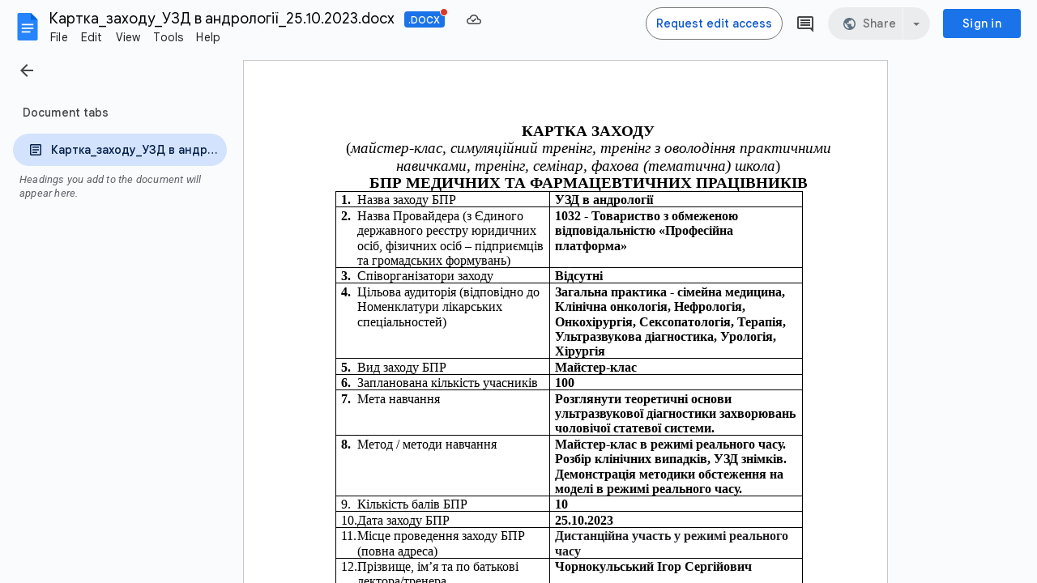

--- FILE ---
content_type: text/javascript; charset=UTF-8
request_url: https://apis.google.com/_/scs/abc-static/_/js/k=gapi.gapi.en.FZb77tO2YW4.O/m=card/exm=client,gapi_iframes,googleapis_client/rt=j/sv=1/d=1/ed=1/rs=AHpOoo8lqavmo6ayfVxZovyDiP6g3TOVSQ/cb=gapi.loaded_2
body_size: 19331
content:
gapi.loaded_2(function(_){var window=this;
_.ps=function(a,b,c,d){this.left=a;this.top=b;this.width=c;this.height=d};_.qs=function(a){return"rtl"==_.bs(a,"direction")};_.g=_.ps.prototype;_.g.clone=function(){return new _.ps(this.left,this.top,this.width,this.height)};_.g.intersection=function(a){var b=Math.max(this.left,a.left),c=Math.min(this.left+this.width,a.left+a.width);if(b<=c){var d=Math.max(this.top,a.top);a=Math.min(this.top+this.height,a.top+a.height);if(d<=a)return this.left=b,this.top=d,this.width=c-b,this.height=a-d,!0}return!1};
_.g.intersects=function(a){return this.left<=a.left+a.width&&a.left<=this.left+this.width&&this.top<=a.top+a.height&&a.top<=this.top+this.height};
_.g.difference=function(a){b:{var b=Math.max(this.left,a.left);var c=Math.min(this.left+this.width,a.left+a.width);if(b<=c){var d=Math.max(this.top,a.top),e=Math.min(this.top+this.height,a.top+a.height);if(d<=e){b=new _.ps(b,d,c-b,e-d);break b}}b=null}if(b&&b.height&&b.width){b=[];c=this.top;d=this.height;e=this.left+this.width;var f=this.top+this.height,h=a.left+a.width,k=a.top+a.height;a.top>this.top&&(b.push(new _.ps(this.left,this.top,this.width,a.top-this.top)),c=a.top,d-=a.top-this.top);k<f&&
(b.push(new _.ps(this.left,k,this.width,f-k)),d=k-c);a.left>this.left&&b.push(new _.ps(this.left,c,a.left-this.left,d));h<e&&b.push(new _.ps(h,c,e-h,d));a=b}else a=[this.clone()];return a};_.g.contains=function(a){return a instanceof _.Mr?a.x>=this.left&&a.x<=this.left+this.width&&a.y>=this.top&&a.y<=this.top+this.height:this.left<=a.left&&this.left+this.width>=a.left+a.width&&this.top<=a.top&&this.top+this.height>=a.top+a.height};
_.g.distance=function(a){var b=a.x<this.left?this.left-a.x:Math.max(a.x-(this.left+this.width),0);a=a.y<this.top?this.top-a.y:Math.max(a.y-(this.top+this.height),0);return Math.sqrt(b*b+a*a)};_.g.getSize=function(){return new _.Dc(this.width,this.height)};_.g.getCenter=function(){return new _.Mr(this.left+this.width/2,this.top+this.height/2)};_.g.ceil=function(){this.left=Math.ceil(this.left);this.top=Math.ceil(this.top);this.width=Math.ceil(this.width);this.height=Math.ceil(this.height);return this};
_.g.floor=function(){this.left=Math.floor(this.left);this.top=Math.floor(this.top);this.width=Math.floor(this.width);this.height=Math.floor(this.height);return this};_.g.round=function(){this.left=Math.round(this.left);this.top=Math.round(this.top);this.width=Math.round(this.width);this.height=Math.round(this.height);return this};_.g.translate=function(a,b){a instanceof _.Mr?(this.left+=a.x,this.top+=a.y):(this.left+=a,typeof b==="number"&&(this.top+=b));return this};
_.g.scale=function(a,b){b=typeof b==="number"?b:a;this.left*=a;this.width*=a;this.top*=b;this.height*=b;return this};_.rs=function(a){return _.bs(a,"position")};_.ss=function(a,b,c){if(b instanceof _.Mr){var d=b.x;b=b.y}else d=b,b=c;a.style.left=_.is(d,!1);a.style.top=_.is(b,!1)};_.ts=function(a,b){a=a.style;"opacity"in a?a.opacity=b:"MozOpacity"in a?a.MozOpacity=b:"filter"in a&&(a.filter=b===""?"":"alpha(opacity="+Number(b)*100+")")};_.us=function(){if(_.Jd){var a=/Windows NT ([0-9.]+)/;return(a=a.exec(_.Oc()))?a[1]:"0"}return _.Id?(a=/1[0|1][_.][0-9_.]+/,(a=a.exec(_.Oc()))?a[0].replace(/_/g,"."):"10"):_.Nd?(a=/Android\s+([^\);]+)(\)|;)/,(a=a.exec(_.Oc()))?a[1]:""):_.Od||_.Pd||_.Qd?(a=/(?:iPhone|CPU)\s+OS\s+(\S+)/,(a=a.exec(_.Oc()))?a[1].replace(/_/g,"."):""):""}();var vs;vs=function(a){return(a=a.exec(_.Oc()))?a[1]:""};_.ws=function(){if(_.xh)return vs(/Firefox\/([0-9.]+)/);if(_.Cd||_.Dd||_.Bd)return _.Yd;if(_.Bh){if(_.hd()||_.id()){var a=vs(/CriOS\/([0-9.]+)/);if(a)return a}return vs(/Chrome\/([0-9.]+)/)}if(_.Ch&&!_.hd())return vs(/Version\/([0-9.]+)/);if(_.yh||_.zh){if(a=/Version\/(\S+).*Mobile\/(\S+)/.exec(_.Oc()))return a[1]+"."+a[2]}else if(_.Ah)return(a=vs(/Android\s+([0-9.]+)/))?a:vs(/Version\/([0-9.]+)/);return""}();
var xs,ys,Bs;_.be.prototype.SH=_.nb(2,function(){return _.je(this.getWindow())});xs=function(a,b){return new _.Mr(a.x-b.x,a.y-b.y)};ys=function(a){var b=_.ce(a),c=_.bs(a,"position"),d=c=="fixed"||c=="absolute";for(a=a.parentNode;a&&a!=b;a=a.parentNode)if(a.nodeType==11&&a.host&&(a=a.host),c=_.bs(a,"position"),d=d&&c=="static"&&a!=b.documentElement&&a!=b.body,!d&&(a.scrollWidth>a.clientWidth||a.scrollHeight>a.clientHeight||c=="fixed"||c=="absolute"||c=="relative"))return a;return null};
_.zs=function(a){for(var b=new _.Or(0,Infinity,Infinity,0),c=_.de(a),d=c.yb().body,e=c.yb().documentElement,f=_.Qr(c.Ac);a=ys(a);)if((!_.Gd||a.clientHeight!=0||a!=d)&&a!=d&&a!=e&&_.bs(a,"overflow")!="visible"){var h=_.ds(a),k=new _.Mr(a.clientLeft,a.clientTop);h.x+=k.x;h.y+=k.y;b.top=Math.max(b.top,h.y);b.right=Math.min(b.right,h.x+a.clientWidth);b.bottom=Math.min(b.bottom,h.y+a.clientHeight);b.left=Math.max(b.left,h.x)}d=f.scrollLeft;f=f.scrollTop;b.left=Math.max(b.left,d);b.top=Math.max(b.top,f);
c=c.SH();b.right=Math.min(b.right,d+c.width);b.bottom=Math.min(b.bottom,f+c.height);return b.top>=0&&b.left>=0&&b.bottom>b.top&&b.right>b.left?b:null};_.As=function(a){var b=_.ds(a);a=_.ks(a);return new _.ps(b.x,b.y,a.width,a.height)};Bs=function(a,b){return(b&8&&_.qs(a)?b^4:b)&-9};
_.Cs=function(a,b,c,d,e,f,h,k,l){var m;if(m=c.offsetParent){var n=m.tagName=="HTML"||m.tagName=="BODY";if(!n||_.rs(m)!="static"){var p=_.ds(m);if(!n){n=_.qs(m);var q;if(q=n){q=_.Ch&&_.Jc(_.ws,10)>=0;var r=_.Rd&&_.Jc(_.us,10)>=0,v=_.Bh&&_.Jc(_.ws,85)>=0;q=_.Fd||q||r||v}n=q?-m.scrollLeft:n&&_.bs(m,"overflowX")!="visible"?m.scrollWidth-m.clientWidth-m.scrollLeft:m.scrollLeft;p=xs(p,new _.Mr(n,m.scrollTop))}}}m=p||new _.Mr;p=_.As(a);(n=_.zs(a))&&p.intersection(new _.ps(n.left,n.top,n.right-n.left,n.bottom-
n.top));q=_.de(a);n=_.de(c);q.yb()!=n.yb()&&(q=q.yb().body,n=_.hs(q,n.getWindow()),n=xs(n,_.ds(q)),p.left+=n.x,p.top+=n.y);a=Bs(a,b);b=p.left;a&4?b+=p.width:a&2&&(b+=p.width/2);b=new _.Mr(b,p.top+(a&1?p.height:0));b=xs(b,m);e&&(b.x+=(a&4?-1:1)*e.x,b.y+=(a&1?-1:1)*e.y);if(h)if(l)var u=l;else if(u=_.zs(c))u.top-=m.y,u.right-=m.x,u.bottom-=m.y,u.left-=m.x;e=u;l=b.clone();u=Bs(c,d);d=_.ks(c);a=k?k.clone():d.clone();k=l;l=a;k=k.clone();l=l.clone();a=0;if(f||u!=0)u&4?k.x-=l.width+(f?f.right:0):u&2?k.x-=
l.width/2:f&&(k.x+=f.left),u&1?k.y-=l.height+(f?f.bottom:0):f&&(k.y+=f.top);h&&(e?(f=k,u=l,a=0,(h&65)==65&&(f.x<e.left||f.x>=e.right)&&(h&=-2),(h&132)==132&&(f.y<e.top||f.y>=e.bottom)&&(h&=-5),f.x<e.left&&h&1&&(f.x=e.left,a|=1),h&16&&(b=f.x,f.x<e.left&&(f.x=e.left,a|=4),f.x+u.width>e.right&&(u.width=Math.min(e.right-f.x,b+u.width-e.left),u.width=Math.max(u.width,0),a|=4)),f.x+u.width>e.right&&h&1&&(f.x=Math.max(e.right-u.width,e.left),a|=1),h&2&&(a|=(f.x<e.left?16:0)|(f.x+u.width>e.right?32:0)),f.y<
e.top&&h&4&&(f.y=e.top,a|=2),h&32&&(b=f.y,f.y<e.top&&(f.y=e.top,a|=8),f.y+u.height>e.bottom&&(u.height=Math.min(e.bottom-f.y,b+u.height-e.top),u.height=Math.max(u.height,0),a|=8)),f.y+u.height>e.bottom&&h&4&&(f.y=Math.max(e.bottom-u.height,e.top),a|=2),h&8&&(a|=(f.y<e.top?64:0)|(f.y+u.height>e.bottom?128:0)),h=a):h=256,a=h);f=new _.ps(0,0,0,0);f.left=k.x;f.top=k.y;f.width=l.width;f.height=l.height;h=a;h&496||(_.ss(c,new _.Mr(f.left,f.top)),a=f.getSize(),_.xd(d,a)||(f=a,c=c.style,_.Fd?c.MozBoxSizing=
"border-box":_.Gd?c.WebkitBoxSizing="border-box":c.boxSizing="border-box",c.width=Math.max(f.width,0)+"px",c.height=Math.max(f.height,0)+"px"));return h};
_.Ms=function(a,b){for(var c in a)if(a[c]==b)return!0;return!1};_.Ns=function(a){if(a.nodeType==1)return _.gs(a);a=a.changedTouches?a.changedTouches[0]:a;return new _.Mr(a.clientX,a.clientY)};_.Os=function(a){this.qa=a;this.Ca=a.wc()};_.Os.prototype.mw=function(){Ps(this)};
var Ps=function(a){var b=a.qa.kd();if(a.Ca.anchorBox&&b&&b.getIframeEl())b=_.ds(b.getIframeEl()),a.Ca.anchorBox.left+=b.x,a.Ca.anchorBox.top+=b.y;else{b=a.Ca.anchor;if(b!="_default"&&b!="_iframe"){var c=_.Wr(b);if(c)a.Ca.anchorBox=_.As(c);else{_.Vf.error("Anchor not found in DOM: "+b+'. Falling back to "_default".');a.Ca.anchor="_default";return}}b=="_iframe"&&(b=_.je(),a.Ca.anchorBox=new _.ps(0,0,b.width,b.height))}a.Ca.anchor=""};_.Os.prototype.onBeforeParentOpen=_.Os.prototype.mw;_.Ss=function(a){_.Os.call(this,a)};_.x(_.Ss,_.Os);_.g=_.Ss.prototype;_.g.open=function(){var a=this.Ca,b=document.createElement("ins");document.getElementById(a.container).appendChild(b);b.style.display="block";_.Yr(b,a.containerCss);this.qa.setSiteEl(b);this.qa.dh(b)};_.g.Qd=function(){document.getElementById(this.qa.id).style.height=this.qa.height+"px"};_.g.close=function(){_.ue(this.qa.getSiteEl());_.ue(this.Eh);this.Eh=null};_.g.wL=_.jb(6);
_.g.fj=function(){if(this.Eh)return this.Eh;var a=this.Ca;!a.anchorBox&&a.anchor&&Ps(this);var b=this.qa.kd();if(a.anchor=="_default"&&b){var c=b.getSiteEl();c=_.As(_.Wr(c));a.anchorBox=c}if(!a.anchorBox)return _.Vf.error("No anchor box defined."),null;a=new _.Mr(a.anchorBox.left,a.anchorBox.top);b&&(b=_.hs(b.getIframeEl(),window),this.bp=new _.Mr,this.bp.x=b.x,this.bp.y=b.y,a.x+=b.x,a.y+=b.y,_.Ts(a));this.lF=a;b=_.Us(this,!0);this.Eh=document.createElement("ins");this.Eh.style.cssText=b;document.body.appendChild(this.Eh);
return this.Eh};_.Us=function(a,b){var c=a.Ca;return"position: absolute !important;background-color: transparent !important;left: "+a.lF.x+"px !important;top: "+a.lF.y+"px !important;width: "+c.anchorBox.width+"px !important;height: "+c.anchorBox.height+"px !important;z-index: -10000 !important;display: "+(b?"block":"none")+" !important;"};
_.Vs=function(a,b){var c=0,d=0;if(b.pageX||b.pageY)c=b.pageX,d=b.pageY;else if(b.clientX||b.clientY)c=b.target?b.target:b.srcElement,d=c.ownerDocument&&c.ownerDocument.parentWindow?c.ownerDocument.parentWindow:window,_.Cd?(c=d.document.documentElement.scrollLeft,d=d.document.documentElement.scrollTop):(c=d.pageXOffset,d=d.pageYOffset),c=b.clientX+c,d=b.clientY+d;b=new _.Mr(c,d);a=_.As(a);return a=new _.Or(a.top,a.left+a.width,a.top+a.height,a.left),a.contains(b)};
_.Ts=function(a){var b=window,c=document.body,d=_.ds(c);b=c.currentStyle||b.getComputedStyle(c,"");b.position&&b.position!="static"&&(a.x-=d.x,a.y-=d.y)};_.Ws=function(a){var b=a.qa.kd()&&a.qa.kd().getSiteEl();b=b&&b.style.zIndex?parseInt(b.style.zIndex,10)+1:0;return Math.min(2147483647,Math.max(2E9,a.Ca.zIndex||b))};var Xs,Ys,Zs;Xs={"bottom-center":1,"bottom-end":13,"bottom-left":1,"bottom-right":5,"bottom-start":9,"left-bottom":1,"left-center":0,"left-top":0,"right-bottom":5,"right-center":4,"right-top":4,"top-center":0,"top-end":12,"top-left":0,"top-right":4,"top-start":8};Ys={"bottom-center":!0,"top-center":!0};Zs={"left-center":!0,"right-center":!0};
_.$s=function(a,b,c,d,e){e=e||{x:0,y:0};if(Ys[b]){var f=_.ks(a).width/2;e.x=d=="top-right"||d=="bottom-right"?e.x+f:e.x-f}Ys[d]&&(f=_.ks(c).width/2,e.x+=f);Zs[b]&&(f=_.ks(a).height/2,e.y=d=="right-bottom"||d=="left-bottom"?e.y+f:e.y-f);Zs[d]&&(e.y+=_.ks(c).height/2);_.Cs(c,Xs[d],a,Xs[b],new _.Mr(e.x,e.y));d=_.Js(a,function(h){if(h==document)return!1;h=_.rs(h);return!!h&&h!="static"});c=b=0;d&&(c=_.ds(d),b=-c.x,c=-c.y);a=a.style;parseInt(a.left,10)<b&&(a.left=b+"px");parseInt(a.top,10)<c&&(a.top=c+
"px")};_.at=function(a){_.Os.call(this,a.qa);this.mh=a;this.OF=[]};_.x(_.at,_.Ss);_.g=_.at.prototype;_.g.mw=function(){this.mh.mw()};_.g.open=function(){this.mh.open();(this.Ca.closeClickDetection||this.Ca.hideClickDetection)&&bt(this)};_.g.Qd=function(a){this.mh.Qd(a)};_.g.QY=function(a){this.mh.onRenderStart&&this.mh.onRenderStart(a)};_.g.close=function(){if(this.Ca.closeClickDetection||this.Ca.hideClickDetection)_.Cb(this.OF,function(a){_.Fj(a)}),this.OF=[];this.mh.close()};
var bt=function(a){_.Cb(["click","touchstart"],(0,_.zb)(function(b){this.OF.push(_.yj(document,b,(0,_.zb)(this.Waa,this),!0))},a))};_.at.prototype.Waa=function(a){_.Vs(this.qa.getSiteEl(),a)||(this.Ca.hideClickDetection&&this.mh.show?this.mh.show(!1):this.close())};_.at.prototype.onBeforeParentOpen=_.at.prototype.mw;_.at.prototype.open=_.at.prototype.open;_.at.prototype.onready=_.at.prototype.Qd;_.at.prototype.onRenderStart=_.at.prototype.QY;_.at.prototype.close=_.at.prototype.close;
var Nea,L7,M7;for(_.K7=function(a){return{wc:function(){return a},kd:function(){return a.openerIframe}}},Nea=function(a){(new _.Os(_.K7(a))).mw()},L7="bubble circlepicker float hover hover-menu slide-menu".split(" "),M7=0;M7<L7.length;M7++)_.In[L7[M7]]=Nea;
_.VF=function(a){_.Os.call(this,a.qa);this.mh=a;this.mu=null};_.x(_.VF,_.Ss);_.VF.prototype.open=function(){this.Ca.targetPos=this.Ca.targetPos||"top-start";this.Ca.anchorPos=this.Ca.anchorPos||"bottom-start";var a=this.fj(),b=this.qa.getSiteEl();b?(b.style.visibility="hidden",b.style.position="absolute",a.parentNode.appendChild(b)):this.mh.open()};
_.VF.prototype.Qd=function(){if(this.Ca.closeClickDetection){var a=this,b=function(e){_.Vs(a.qa.getSiteEl(),e)||(a.qa.close(),a.mu=null)};document.Baa?(document.Baa("click",b),this.mu=function(){document.removeEventListener("click",b,!1)}):document.attachEvent&&(document.attachEvent("onclick",b),this.mu=function(){document.detachEvent("onclick",b)})}var c=document.getElementById(this.qa.id),d=this.qa.getSiteEl();c.style.height=this.qa.height+"px";(c=this.fj())&&_.$s(d,this.Ca.targetPos,c,this.Ca.anchorPos,
{x:this.Ca.leftOffset||0,y:this.Ca.topOffset||0});d.style.visibility="visible"};_.VF.prototype.close=function(){this.mh.close();this.mu&&this.mu()};_.VF.prototype.open=_.VF.prototype.open;_.VF.prototype.onready=_.VF.prototype.Qd;_.VF.prototype.close=_.VF.prototype.close;_.WF=function(a){_.Os.call(this,a);this.Qa=document.createElement("div")};_.x(_.WF,_.Ss);_.g=_.WF.prototype;_.g.create=function(a){var b={position:"absolute",top:"-10000px",zIndex:_.Ws(this)};this.Ca.width&&(b.width=this.Ca.width+"px");for(var c in b)this.Qa.style[c]=b[c];(a||document.body).appendChild(this.Qa)};_.g.open=function(a){this.qa.Ph("updateContainer",(0,_.zb)(this.zl,this));this.create(a);this.qa.dh(this.Qa);this.qa.setSiteEl(this.Qa)};
_.g.Qd=function(){var a=XF(this);if(a){var b=document.getElementById(this.qa.getId());b.style.height=a.height+"px";b.style.width=a.width+"px";this.qa.width=a.width;this.qa.height=a.height;b.style.boxShadow="0 4px 16px rgba(0, 0, 0, 0.3)"}};_.g.close=function(){this.Qa.parentNode&&this.Qa.parentNode.removeChild(this.Qa)};
_.g.zl=function(a,b,c){var d=this.qa.getSiteEl();d&&(a?(this.Fi(b,c),d.style.opacity=0,d.style.display="",window.setTimeout((0,_.zb)(function(){YF(d,!0);d.style.opacity=1},this),0)):(d.style.display="none",YF(d,!1),d.style.opacity=0))};var YF=function(a,b){for(var c=0;c<ZF.length;c++)a.style[ZF[c]]=b?"opacity .13s linear":""};
_.WF.prototype.Fi=function(a,b){var c=this.qa.kd();a+=10;b+=10;c&&(c=_.hs(c.getSiteEl(),window),a+=c.x,b+=c.y);if(c=XF(this)){var d=_.je(window),e=_.Rr(document);if(d.width&&(a=Math.min(a,d.width+e.x-c.width-8),b+c.height>d.height+e.y-8)){b-=20+c.height;var f=window,h=f.document;d=0;if(h){d=h.body;var k=h.documentElement;if(k&&d)if(f=_.ie(f).height,_.ke(h)&&k.scrollHeight)d=k.scrollHeight!=f?k.scrollHeight:k.offsetHeight;else{h=k.scrollHeight;var l=k.offsetHeight;k.clientHeight!=l&&(h=d.scrollHeight,
l=d.offsetHeight);d=h>f?h>l?h:l:h<l?h:l}else d=0}b=Math.max(b,Math.min(e.y+1,d-c.height))}}c=this.qa.getSiteEl();c.style.left=a+"px";c.style.top=b+"px"};var XF=function(a){return a.qa.width&&a.qa.height?{width:a.qa.width,height:a.qa.height}:(a=a.qa.getIframeEl())&&a.offsetWidth&&a.offsetHeight?{width:a.offsetWidth,height:a.offsetHeight}:null},ZF=["transition","WebkitTransition","MozTransition","OTranstion","msTransition"];_.WF.prototype.open=_.WF.prototype.open;_.WF.prototype.onready=_.WF.prototype.Qd;
_.WF.prototype.close=_.WF.prototype.close;_.$F=function(a){_.Os.call(this,a)};_.x(_.$F,_.Ss);_.$F.prototype.open=function(){var a=document.createElement("div");_.Yr(a,{top:"-10000px",position:"absolute",zIndex:_.Ws(this)});this.fj().parentNode.appendChild(a);this.qa.setSiteEl(a);this.qa.dh(a)};
_.$F.prototype.Qd=function(){var a=document.getElementById(this.qa.id);a.style.height=this.qa.height+"px";a.style.width=this.qa.width+"px";a.style.boxShadow="0 4px 16px rgba(0, 0, 0, 0.3)";var b=this.qa.getSiteEl();b.style.lineHeight=0;var c=this.fj(),d=this.Ca.targetPos||"top-start",e=this.Ca.anchorPos||"bottom-start",f=this.Ca.leftOffset||0,h=this.Ca.topOffset||0;_.$s(b,d,c,e,{x:f,y:h});var k=_.je(window),l=_.Rr(document),m=b.offsetLeft<l.x||b.offsetLeft+b.offsetWidth>k.width+l.x;k=b.offsetTop<
l.y||b.offsetTop+b.offsetHeight>k.height+l.y;d=aG(d,m,k);e=aG(e,m,k);_.$s(b,d,c,e,{x:f*(m?-1:1),y:h*(k?-1:1)});b.style.visibility="visible";this.YB=_.yj(document,"mouseover",(0,_.zb)(function(n){n.target===a&&this.Gn&&(window.clearTimeout(this.Gn),this.Gn=null)},this));this.KJ=_.yj(document,"mouseout",(0,_.zb)(function(n){n.target===a&&(this.Gn=window.setTimeout((0,_.zb)(this.qa.close,this.qa),1E3))},this))};
var aG=function(a,b,c){a=a.split("-");for(var d=0;d<2;d++)b&&bG[a[d]]&&(a[d]=bG[a[d]]),c&&cG[a[d]]&&(a[d]=cG[a[d]]);return a.join("-")};_.$F.prototype.close=function(){this.YB&&(_.Fj(this.YB),_.Fj(this.KJ),this.KJ=this.YB=null);this.Gn&&(window.clearTimeout(this.Gn),this.Gn=null);_.Ss.prototype.close.call(this)};_.$F.prototype.YB=null;_.$F.prototype.KJ=null;_.$F.prototype.Gn=null;var bG={end:"start",left:"right",right:"left",start:"end"},cG={top:"bottom",bottom:"top"};_.$F.prototype.open=_.$F.prototype.open;
_.$F.prototype.onready=_.$F.prototype.Qd;_.$F.prototype.close=_.$F.prototype.close;
_.Hn.hover=function(a){var b=new _.WF(_.K7(a));b.create(a.where);a.where=b.Qa;a.onClose=function(){b.close()};a.onRestyle=function(c){if(c.updateContainer){var d=c.updateContainer;b.zl(d.visible,d.x,d.y)}c.width&&(b.qa.width=c.width);c.height&&(b.qa.height=c.height)};a.onCreate=function(c){b.qa=c;c.kd=function(){return a.openerIframe};c.register("_ready",(0,_.zb)(b.Qd,b),_.Cm);c.updateContainer=function(d,e,f){b.zl(d,e,f)}}};
var vt;_.ut={};vt={};_.wt=function(a,b){this.d2=a===_.ut&&b||"";this.g$=vt};_.wt.prototype.toString=function(){return this.d2};_.xt=function(a){return a instanceof _.wt&&a.constructor===_.wt&&a.g$===vt?a.d2:"type_error:Const"};
_.UE=function(){};_.UE.prototype.next=function(){return _.VE};_.VE={done:!0,value:void 0};_.UE.prototype.Ah=function(){return this};
_.kH=function(a){a.awa=!0;return a};_.lH=_.kH(function(a){return typeof a==="number"});_.mH=_.kH(function(a){return typeof a==="string"});_.nH=_.kH(function(a){return typeof a==="boolean"});
var uJ,wJ,TJ,WJ,ZJ,dK,gK,vK,xK,zK,HK,JK,OK,rK;_.tJ=function(a,b){a.__closure__error__context__984382||(a.__closure__error__context__984382={});a.__closure__error__context__984382.severity=b};uJ=function(a){var b=a.length,c=b*3/4;c%3?c=Math.floor(c):_.Gc("=.",a[b-1])&&(c=_.Gc("=.",a[b-2])?c-2:c-1);var d=new Uint8Array(c),e=0;_.Mh(a,function(f){d[e++]=f});return e!==c?d.subarray(0,e):d};wJ=function(a){return vJ[a]||""};
_.zJ=function(a){if(!_.xJ)return uJ(a);a=yJ.test(a)?a.replace(yJ,wJ):a;a=atob(a);for(var b=new Uint8Array(a.length),c=0;c<a.length;c++)b[c]=a.charCodeAt(c);return b};_.BJ=function(a){return AJ&&a!=null&&a instanceof Uint8Array};_.CJ=function(a,b){var c=a.length;if(c!==b.length)return!1;for(var d=0;d<c;d++)if(a[d]!==b[d])return!1;return!0};_.DJ=function(){return typeof BigInt==="function"};
_.EJ=function(a,b,c){return typeof Symbol==="function"&&typeof Symbol()==="symbol"?(c===void 0?0:c)&&Symbol.for&&a?Symbol.for(a):a!=null?Symbol(a):Symbol():b};_.JJ=function(a,b){_.FJ||_.GJ in a||HJ(a,IJ);a[_.GJ]|=b};_.KJ=function(a,b){_.FJ||_.GJ in a||HJ(a,IJ);a[_.GJ]=b};_.LJ=function(a){if(4&a)return 512&a?512:1024&a?1024:0};_.OJ=function(a){return a[MJ]===NJ};_.QJ=function(a,b){return b===void 0?a.du!==PJ&&!!(2&(a.W[_.GJ]|0)):!!(2&b)&&a.du!==PJ};
_.RJ=function(a,b){if(typeof b!=="number"||b<0||b>=a.length)throw Error();};_.SJ=function(a,b){if(typeof b!=="number"||b<0||b>a.length)throw Error();};TJ=function(a){return a};_.VJ=function(a){var b=a;if((0,_.mH)(b)){if(!/^\s*(?:-?[1-9]\d*|0)?\s*$/.test(b))throw Error(String(b));}else if((0,_.lH)(b)&&!Number.isSafeInteger(b))throw Error(String(b));return UJ?BigInt(a):a=(0,_.nH)(a)?a?"1":"0":(0,_.mH)(a)?a.trim()||"0":String(a)};
WJ=function(a,b){if(a.length>b.length)return!1;if(a.length<b.length||a===b)return!0;for(var c=0;c<a.length;c++){var d=a[c],e=b[c];if(d>e)return!1;if(d<e)return!0}};ZJ=function(a){var b=a>>>0;_.XJ=b;_.YJ=(a-b)/4294967296>>>0};_.aK=function(a){if(a<0){ZJ(-a);var b=_.Da(_.$J(_.XJ,_.YJ));a=b.next().value;b=b.next().value;_.XJ=a>>>0;_.YJ=b>>>0}else ZJ(a)};_.cK=function(a,b){var c=b*4294967296+(a>>>0);return Number.isSafeInteger(c)?c:_.bK(a,b)};
_.bK=function(a,b){b>>>=0;a>>>=0;if(b<=2097151)var c=""+(4294967296*b+a);else _.DJ()?c=""+(BigInt(b)<<BigInt(32)|BigInt(a)):(c=(a>>>24|b<<8)&16777215,b=b>>16&65535,a=(a&16777215)+c*6777216+b*6710656,c+=b*8147497,b*=2,a>=1E7&&(c+=a/1E7>>>0,a%=1E7),c>=1E7&&(b+=c/1E7>>>0,c%=1E7),c=b+dK(c)+dK(a));return c};dK=function(a){a=String(a);return"0000000".slice(a.length)+a};
_.eK=function(a){if(a.length<16)_.aK(Number(a));else if(_.DJ())a=BigInt(a),_.XJ=Number(a&BigInt(4294967295))>>>0,_.YJ=Number(a>>BigInt(32)&BigInt(4294967295));else{var b=+(a[0]==="-");_.YJ=_.XJ=0;for(var c=a.length,d=b,e=(c-b)%6+b;e<=c;d=e,e+=6)d=Number(a.slice(d,e)),_.YJ*=1E6,_.XJ=_.XJ*1E6+d,_.XJ>=4294967296&&(_.YJ+=Math.trunc(_.XJ/4294967296),_.YJ>>>=0,_.XJ>>>=0);b&&(b=_.Da(_.$J(_.XJ,_.YJ)),a=b.next().value,b=b.next().value,_.XJ=a,_.YJ=b)}};_.$J=function(a,b){b=~b;a?a=~a+1:b+=1;return[a,b]};
gK=function(a,b){if(a!=null){var c;var d=(c=fK)!=null?c:fK={};c=d[a]||0;c>=b||(d[a]=c+1,a=Error(),_.tJ(a,"incident"),_.sh(a))}};_.hK=function(a){return Array.prototype.slice.call(a)};_.iK=function(a){if(a!=null&&typeof a!=="boolean")throw Error("ob`"+_.pd(a)+"`"+a);return a};_.jK=function(a){if(a==null||typeof a==="boolean")return a;if(typeof a==="number")return!!a};_.mK=function(a){switch(typeof a){case "bigint":return!0;case "number":return(0,_.kK)(a);case "string":return lK.test(a);default:return!1}};
_.nK=function(a){return a==null||typeof a==="string"?a:void 0};_.qK=function(a,b,c,d){if(a!=null&&_.OJ(a))return a;if(!Array.isArray(a))return c?d&2?b[_.oK]||(b[_.oK]=_.pK(b)):new b:void 0;c=a[_.GJ]|0;d=c|d&32|d&2;d!==c&&_.KJ(a,d);return new b(a)};_.pK=function(a){a=new a;_.JJ(a.W,34);return a};vK=function(a,b){var c=c===void 0?!1:c;if(rK(sK)&&rK(tK)&&void 0===sK){var d=a.W,e=d[tK];if(!e)return;if(e=e.L_)try{e(d,b,uK);return}catch(f){_.sh(f)}}c&&(a=a.W,(c=rK(tK))&&c in a&&(a=a[c])&&delete a[b])};
xK=function(a,b){var c=rK(tK),d;_.FJ&&c&&((d=a[c])==null?void 0:d[b])!=null&&gK(wK,3)};zK=function(a,b){b<100||gK(yK,1)};
_.CK=function(a,b,c,d){var e=d!==void 0;d=!!d;var f=rK(tK),h;!e&&_.FJ&&f&&(h=a[f])&&h.yT(zK);f=[];var k=a.length;h=4294967295;var l=!1,m=!!(b&64),n=m?b&128?0:-1:void 0;if(!(b&1)){var p=k&&a[k-1];p!=null&&typeof p==="object"&&p.constructor===Object?(k--,h=k):p=void 0;if(m&&!(b&128)&&!e){l=!0;var q;h=((q=AK)!=null?q:TJ)(h-n,n,a,p,void 0)+n}}b=void 0;for(q=0;q<k;q++){var r=a[q];if(r!=null&&(r=c(r,d))!=null)if(m&&q>=h){var v=q-n,u=void 0;((u=b)!=null?u:b={})[v]=r}else f[q]=r}if(p)for(var w in p)k=p[w],
k!=null&&(k=c(k,d))!=null&&(q=+w,r=void 0,m&&!Number.isNaN(q)&&(r=q+n)<h?f[r]=k:(q=void 0,((q=b)!=null?q:b={})[w]=k));b&&(l?f.push(b):f[h]=b);e&&rK(tK)&&(a=(c=rK(tK))?a[c]:void 0)&&"function"==typeof _.BK&&a instanceof _.BK&&(f[tK]=a.pba());return f};
_.EK=function(a){switch(typeof a){case "number":return Number.isFinite(a)?a:""+a;case "bigint":return(0,_.DK)(a)?Number(a):""+a;case "boolean":return a?1:0;case "object":if(Array.isArray(a)){var b=a[_.GJ]|0;return a.length===0&&b&1?void 0:_.CK(a,b,_.EK)}if(a!=null&&_.OJ(a))return _.FK(a);if("function"==typeof _.GK&&a instanceof _.GK)return a.VP();return}return a};_.FK=function(a){a=a.W;return _.CK(a,a[_.GJ]|0,_.EK)};_.IK=function(a,b,c){return HK(a,b,c,2048)};
HK=function(a,b,c,d){d=d===void 0?0:d;if(a==null){var e=32;c?(a=[c],e|=128):a=[];b&&(e=e&-16760833|(b&1023)<<14)}else{if(!Array.isArray(a))throw Error("pb");e=a[_.GJ]|0;if(_.Yb&&1&e)throw Error("qb");2048&e&&!(2&e)&&JK();if(e&256)throw Error("rb");if(e&64)return(e|d)!==e&&_.KJ(a,e|d),a;if(c&&(e|=128,c!==a[0]))throw Error("sb");a:{c=a;e|=64;var f=c.length;if(f){var h=f-1,k=c[h];if(k!=null&&typeof k==="object"&&k.constructor===Object){b=e&128?0:-1;h-=b;if(h>=1024)throw Error("ub");for(var l in k)f=
+l,f<h&&(c[f+b]=k[l],delete k[l]);e=e&-16760833|(h&1023)<<14;break a}}if(b){l=Math.max(b,f-(e&128?0:-1));if(l>1024)throw Error("vb");e=e&-16760833|(l&1023)<<14}}}_.KJ(a,e|64|d);return a};JK=function(){if(_.Yb)throw Error("tb");gK(KK,5)};
OK=function(a,b){if(typeof a!=="object")return a;if(Array.isArray(a)){var c=a[_.GJ]|0;a.length===0&&c&1?a=void 0:c&2||(!b||4096&c||16&c?a=_.LK(a,c,!1,b&&!(c&16)):(_.JJ(a,34),c&4&&Object.freeze(a)));return a}if(a!=null&&_.OJ(a))return b=a.W,c=b[_.GJ]|0,_.QJ(a,c)?a:_.MK(a,b,c)?_.NK(a,b):_.LK(b,c);if("function"==typeof _.GK&&a instanceof _.GK)return a};_.NK=function(a,b,c){a=new a.constructor(b);c&&(a.du=PJ);a.tY=PJ;return a};
_.LK=function(a,b,c,d){d!=null||(d=!!(34&b));a=_.CK(a,b,OK,d);d=32;c&&(d|=2);b=b&16769217|d;_.KJ(a,b);return a};_.PK=function(a){var b=a.W,c=b[_.GJ]|0;return _.QJ(a,c)?_.MK(a,b,c)?_.NK(a,b,!0):new a.constructor(_.LK(b,c,!1)):a};_.QK=function(a){if(a.du!==PJ)return!1;var b=a.W;b=_.LK(b,b[_.GJ]|0);_.JJ(b,2048);a.W=b;a.du=void 0;a.tY=void 0;return!0};_.RK=function(a){if(!_.QK(a)&&_.QJ(a,a.W[_.GJ]|0))throw Error();};_.SK=function(a,b){b===void 0&&(b=a[_.GJ]|0);b&32&&!(b&4096)&&_.KJ(a,b|4096)};
_.MK=function(a,b,c){return c&2?!0:c&32&&!(c&4096)?(_.KJ(b,c|2),a.du=PJ,!0):!1};_.TK=function(a,b,c,d,e){var f=c+(e?0:-1),h=a.length-1;if(h>=1+(e?0:-1)&&f>=h){var k=a[h];if(k!=null&&typeof k==="object"&&k.constructor===Object)return k[c]=d,b}if(f<=h)return a[f]=d,b;if(d!==void 0){var l;h=((l=b)!=null?l:b=a[_.GJ]|0)>>14&1023||536870912;c>=h?d!=null&&(f={},a[h+(e?0:-1)]=(f[c]=d,f)):a[f]=d}return b};
_.WK=function(a,b,c,d,e,f,h,k,l){var m=b;h===1||(h!==4?0:2&b||!(16&b)&&32&d)?_.UK(b)||(b|=!a.length||k&&!(4096&b)||32&d&&!(4096&b||16&b)?2:256,b!==m&&_.KJ(a,b),Object.freeze(a)):(h===2&&_.UK(b)&&(a=_.hK(a),m=0,b=_.VK(b,d),d=_.TK(c,d,e,a,f)),_.UK(b)||(l||(b|=16),b!==m&&_.KJ(a,b)));2&b||!(4096&b||16&b)||_.SK(c,d);return a};_.ZK=function(a,b,c){a=_.XK(a,b,c);return Array.isArray(a)?a:_.YK};_.$K=function(a,b){2&b&&(a|=2);return a|1};_.UK=function(a){return!!(2&a)&&!!(4&a)||!!(256&a)};
_.aL=function(a,b,c,d){_.RK(a);var e=a.W;_.TK(e,e[_.GJ]|0,b,(d==="0"?Number(c)===0:c===d)?void 0:c);return a};_.bL=function(a,b,c,d,e){var f=!1;d=_.XK(a,d,e,function(h){var k=_.qK(h,c,!1,b);f=k!==h&&k!=null;return k});if(d!=null)return f&&!_.QJ(d)&&_.SK(a,b),d};
_.cL=function(a,b,c,d,e,f,h,k,l){var m=_.QJ(a,c);f=m?1:f;k=!!k||f===3;m=l&&!m;(f===2||m)&&_.QK(a)&&(b=a.W,c=b[_.GJ]|0);a=_.ZK(b,e,h);var n=a===_.YK?7:a[_.GJ]|0,p=_.$K(n,c);if(l=!(4&p)){var q=a,r=c,v=!!(2&p);v&&(r|=2);for(var u=!v,w=!0,C=0,A=0;C<q.length;C++){var D=_.qK(q[C],d,!1,r);if(D instanceof d){if(!v){var O=_.QJ(D);u&&(u=!O);w&&(w=O)}q[A++]=D}}A<C&&(q.length=A);p|=4;p=w?p&-4097:p|4096;p=u?p|8:p&-9}p!==n&&(_.KJ(a,p),2&p&&Object.freeze(a));if(m&&!(8&p||!a.length&&(f===1||(f!==4?0:2&p||!(16&p)&&
32&c)))){_.UK(p)&&(a=_.hK(a),p=_.VK(p,c),c=_.TK(b,c,e,a,h));d=a;m=p;for(n=0;n<d.length;n++)q=d[n],p=_.PK(q),q!==p&&(d[n]=p);m|=8;p=m=d.length?m|4096:m&-4097;_.KJ(a,p)}return a=_.WK(a,p,b,c,e,h,f,l,k)};_.VK=function(a,b){return a=(2&b?a|2:a&-3)&-273};
_.dL=function(a,b,c,d,e,f,h,k){_.RK(a);var l=a.W;a=_.cL(a,l,l[_.GJ]|0,c,b,2,d,!0);h&&k?(f!=null||(f=a.length-1),_.RJ(a,f),a.splice(f,h),a.length||(a[_.GJ]&=-4097)):(h?_.SJ(a,f):e=e!=null?e:new c,f!=void 0?a.splice(f,h,e):a.push(e),f=c=a===_.YK?7:a[_.GJ]|0,(e=_.QJ(e))?(c&=-9,a.length===1&&(c&=-4097)):c|=4096,c!==f&&_.KJ(a,c),e||_.SK(l))};rK=function(a){return a};var AJ,yJ,vJ;AJ=typeof Uint8Array!=="undefined";_.xJ=!_.Cd&&typeof btoa==="function";yJ=/[-_.]/g;vJ={"-":"+",_:"/",".":"="};var eL,tK,wK,yK,KK,MJ,sK;_.FJ=typeof Symbol==="function"&&typeof Symbol()==="symbol";eL=_.EJ("jas",void 0,!0);_.oK=_.EJ(void 0,"0di");tK=_.EJ(void 0,Symbol());wK=_.EJ(void 0,"0ub");yK=_.EJ(void 0,"0ubs");KK=_.EJ(void 0,"0actk");MJ=_.EJ("m_m","nwa",!0);sK=_.EJ();var IJ,HJ,fL;IJ={gga:{value:0,configurable:!0,writable:!0,enumerable:!1}};HJ=Object.defineProperties;_.GJ=_.FJ?eL:"gga";fL=[];_.KJ(fL,7);_.YK=Object.freeze(fL);var NJ,PJ;NJ={};PJ={};_.gL=Object.freeze({});_.hL=Object.freeze({});var UJ=typeof _.Xa.BigInt==="function"&&typeof _.Xa.BigInt(0)==="bigint";var kL,iL,lL,jL;_.DK=_.kH(function(a){return UJ?a>=iL&&a<=jL:a[0]==="-"?WJ(a,kL):WJ(a,lL)});kL=Number.MIN_SAFE_INTEGER.toString();iL=UJ?BigInt(Number.MIN_SAFE_INTEGER):void 0;lL=Number.MAX_SAFE_INTEGER.toString();jL=UJ?BigInt(Number.MAX_SAFE_INTEGER):void 0;_.XJ=0;_.YJ=0;var fK=void 0;var lK;_.mL=typeof BigInt==="function"?BigInt.asIntN:void 0;_.nL=typeof BigInt==="function"?BigInt.asUintN:void 0;_.oL=Number.isSafeInteger;_.kK=Number.isFinite;_.pL=Math.trunc;lK=/^-?([1-9][0-9]*|0)(\.[0-9]+)?$/;var uK={Ywa:!0};var AK;_.qL=_.VJ(0);_.rL=function(a,b,c,d,e){b=_.XK(a.W,b,c,e);if(b!==null||d&&a.tY!==PJ)return b};_.XK=function(a,b,c,d){if(b===-1)return null;var e=b+(c?0:-1),f=a.length-1;if(!(f<1+(c?0:-1))){if(e>=f){var h=a[f];if(h!=null&&typeof h==="object"&&h.constructor===Object){c=h[b];var k=!0}else if(e===f)c=h;else return}else c=a[e];if(d&&c!=null){d=d(c);if(d==null)return d;if(!Object.is(d,c))return k?h[b]=d:a[e]=d,d}return c}};_.sL=function(a,b,c,d){a=a.W;return _.bL(a,a[_.GJ]|0,b,c,d)!==void 0};_.tL=function(a,b,c){this.W=_.IK(a,b,c)};_.tL.prototype.toJSON=function(){return _.FK(this)};_.uL=function(a,b){if(b==null||b=="")return new a;b=JSON.parse(b);if(!Array.isArray(b))throw Error("xb");_.JJ(b,32);return new a(b)};_.tL.prototype.getExtension=function(a){xK(this.W,a.Qh);vK(this,a.Qh);return a.ctor?a.kA(this,a.ctor,a.Qh,a.Bv):a.kA(this,a.Qh,a.defaultValue,a.Bv)};_.vL=function(a,b){xK(a.W,b.Qh);vK(a,b.Qh);a=b.ctor?b.kA(a,b.ctor,b.Qh,b.Bv):b.kA(a,b.Qh,null,b.Bv);return a===null?void 0:a};
_.tL.prototype.hasExtension=function(a){xK(this.W,a.Qh);vK(this,a.Qh);return a.ctor?_.sL(this,a.ctor,a.Qh,a.Bv):_.vL(this,a)!==void 0};_.tL.prototype.clone=function(){var a=this.W,b=a[_.GJ]|0;return _.MK(this,a,b)?_.NK(this,a,!0):new this.constructor(_.LK(a,b,!1))};_.tL.prototype[MJ]=NJ;_.tL.prototype.toString=function(){return this.W.toString()};
_.LL=function(a,b){return/-[a-z]/.test(b)?!1:_.JL&&a.dataset?b in a.dataset:a.hasAttribute?a.hasAttribute("data-"+_.KL(b)):!!a.getAttribute("data-"+_.KL(b))};_.KL=function(a){return String(a).replace(/([A-Z])/g,"-$1").toLowerCase()};_.JL=!_.Cd&&!_.vh();
_.ML=function(a,b){this.cba=a[_.Xa.Symbol.iterator]();this.eha=b};_.ML.prototype[Symbol.iterator]=function(){return this};_.ML.prototype.next=function(){var a=this.cba.next();return{value:a.done?void 0:this.eha.call(void 0,a.value),done:a.done}};_.NL=function(a){this.UG=a};_.NL.prototype.Ah=function(){return new _.OL(this.UG())};_.NL.prototype[Symbol.iterator]=function(){return new _.PL(this.UG())};_.NL.prototype.Hx=_.jb(44);_.OL=function(a){this.Vv=a};_.x(_.OL,_.UE);_.OL.prototype.next=function(){return this.Vv.next()};_.OL.prototype[Symbol.iterator]=function(){return new _.PL(this.Vv)};_.OL.prototype.Hx=_.jb(43);_.PL=function(a){_.NL.call(this,function(){return a});this.Vv=a};_.x(_.PL,_.NL);_.PL.prototype.next=function(){return this.Vv.next()};
var bN,jN,kN,oN,pN,AN,DN,EN,FN,HN,IN,LN,vN,gO;_.aN=function(a){var b=a.W,c=b[_.GJ]|0;return _.QJ(a,c)?a:_.MK(a,b,c)?_.NK(a,b):new a.constructor(_.LK(b,c,!0))};bN=function(){var a=_.XJ,b=_.YJ;b&2147483648?_.DJ()?a=""+(BigInt(b|0)<<BigInt(32)|BigInt(a>>>0)):(b=_.Da(_.$J(a,b)),a=b.next().value,b=b.next().value,a="-"+_.bK(a,b)):a=_.bK(a,b);return a};_.cN=function(a){a=Error(a);_.tJ(a,"warning");return a};_.dN=function(a){if(a!=null&&typeof a!=="number")throw Error("nb`"+typeof a+"`"+a);return a};
_.eN=function(a){if(a==null||typeof a==="number")return a;if(a==="NaN"||a==="Infinity"||a==="-Infinity")return Number(a)};_.fN=function(a){if(!(0,_.kK)(a))throw _.cN("enum");return a|0};_.gN=function(a){return a==null?a:(0,_.kK)(a)?a|0:void 0};_.hN=function(a){if(typeof a!=="number")throw _.cN("int32");if(!(0,_.kK)(a))throw _.cN("int32");return a|0};_.iN=function(a){if(a==null)return a;if(typeof a==="string"&&a)a=+a;else if(typeof a!=="number")return;return(0,_.kK)(a)?a|0:void 0};
jN=function(a){var b=a.length;if(a[0]==="-"?b<20||b===20&&a<="-9223372036854775808":b<19||b===19&&a<="9223372036854775807")return a;_.eK(a);return bN()};kN=function(a){var b=(0,_.pL)(Number(a));if((0,_.oL)(b))return _.VJ(b);b=a.indexOf(".");b!==-1&&(a=a.substring(0,b));return _.DJ()?_.VJ((0,_.mL)(64,BigInt(a))):_.VJ(jN(a))};_.lN=function(a){var b=(0,_.pL)(Number(a));if((0,_.oL)(b))return String(b);b=a.indexOf(".");b!==-1&&(a=a.substring(0,b));return jN(a)};
_.mN=function(a){a=(0,_.pL)(a);if(!(0,_.oL)(a)){_.aK(a);var b=_.XJ,c=_.YJ;if(a=c&2147483648)b=~b+1>>>0,c=~c>>>0,b==0&&(c=c+1>>>0);b=_.cK(b,c);a=typeof b==="number"?a?-b:b:a?"-"+b:b}return a};_.nN=function(a){a=(0,_.pL)(a);(0,_.oL)(a)?a=String(a):(_.aK(a),a=bN());return a};oN=function(a){return(0,_.oL)(a)?_.VJ(_.mN(a)):_.VJ(_.nN(a))};
pN=function(a,b){b!=null||(b=_.Zb?1024:0);if(!_.mK(a))throw _.cN("int64");var c=typeof a;switch(b){case 512:switch(c){case "string":return _.lN(a);case "bigint":return String((0,_.mL)(64,a));default:return _.nN(a)}case 1024:switch(c){case "string":return kN(a);case "bigint":return _.VJ((0,_.mL)(64,a));default:return oN(a)}case 0:switch(c){case "string":return _.lN(a);case "bigint":return _.VJ((0,_.mL)(64,a));default:return _.mN(a)}default:return _.pb(b,"Unknown format requested type for int64")}};
_.qN=function(a,b){return a==null?a:pN(a,b)};_.rN=function(a){var b=typeof a;if(a==null)return a;if(b==="bigint")return _.VJ((0,_.mL)(64,a));if(_.mK(a))return b==="string"?kN(a):oN(a)};_.sN=function(a){if(typeof a!=="string")throw Error();return a};_.tN=function(a){if(a!=null&&typeof a!=="string")throw Error();return a};
_.uN=function(a,b,c,d,e){_.RK(a);var f=a.W,h=f[_.GJ]|0;if(c==null)return _.TK(f,h,b,void 0,e),a;var k=c===_.YK?7:c[_.GJ]|0,l=k,m=_.UK(k),n=m||Object.isFrozen(c);m||(k=0);n||(c=_.hK(c),l=0,k=_.VK(k,h),n=!1);k|=5;var p;m=(p=_.LJ(k))!=null?p:_.Zb?1024:0;k|=m;for(p=0;p<c.length;p++){var q=c[p],r=d(q,m);Object.is(q,r)||(n&&(c=_.hK(c),l=0,k=_.VK(k,h),n=!1),c[p]=r)}k!==l&&(n&&(c=_.hK(c),k=_.VK(k,h)),_.KJ(c,k));_.TK(f,h,b,c,e);return a};
_.wN=function(a){if(_.FJ){var b;return(b=a[vN])!=null?b:a[vN]=new Map}if(vN in a)return a[vN];b=new Map;Object.defineProperty(a,vN,{value:b});return b};_.xN=function(a,b,c,d){var e=a.get(d);if(e!=null)return e;for(var f=e=0;f<d.length;f++){var h=d[f];_.XK(b,h,void 0)!=null&&(e!==0&&(c=_.TK(b,c,e,void 0,void 0)),e=h)}a.set(d,e);return e};_.yN=function(a){return a===_.gL?2:4};_.zN=function(a){return JSON.stringify(_.FK(a))};
AN=function(){this.VI=!1;this.vn=null;this.Xj=void 0;this.Pc=1;this.Qn=this.Dn=0;this.iT=this.Bh=null};_.g=AN.prototype;_.g.ux=function(){if(this.VI)throw new TypeError("Generator is already running");this.VI=!0};_.g.Pp=function(){this.VI=!1};_.g.kw=function(a){this.Xj=a};_.g.Ex=function(a){this.Bh={FS:a,AW:!0};this.Pc=this.Dn||this.Qn};_.g.return=function(a){this.Bh={return:a};this.Pc=this.Qn};_.BN=function(a,b,c){a.Pc=c;return{value:b}};AN.prototype.Vg=function(a){this.Pc=a};
_.CN=function(a){a.Dn=0;var b=a.Bh.FS;a.Bh=null;return b};DN=function(a){this.tb=new AN;this.Hia=a};DN.prototype.kw=function(a){this.tb.ux();if(this.tb.vn)return EN(this,this.tb.vn.next,a,this.tb.kw);this.tb.kw(a);return FN(this)};var GN=function(a,b){a.tb.ux();var c=a.tb.vn;if(c)return EN(a,"return"in c?c["return"]:function(d){return{value:d,done:!0}},b,a.tb.return);a.tb.return(b);return FN(a)};
DN.prototype.Ex=function(a){this.tb.ux();if(this.tb.vn)return EN(this,this.tb.vn["throw"],a,this.tb.kw);this.tb.Ex(a);return FN(this)};EN=function(a,b,c,d){try{var e=b.call(a.tb.vn,c);if(!(e instanceof Object))throw new TypeError("Iterator result "+e+" is not an object");if(!e.done)return a.tb.Pp(),e;var f=e.value}catch(h){return a.tb.vn=null,a.tb.Ex(h),FN(a)}a.tb.vn=null;d.call(a.tb,f);return FN(a)};
FN=function(a){for(;a.tb.Pc;)try{var b=a.Hia(a.tb);if(b)return a.tb.Pp(),{value:b.value,done:!1}}catch(c){a.tb.Xj=void 0,a.tb.Ex(c)}a.tb.Pp();if(a.tb.Bh){b=a.tb.Bh;a.tb.Bh=null;if(b.AW)throw b.FS;return{value:b.return,done:!0}}return{value:void 0,done:!0}};HN=function(a){this.next=function(b){return a.kw(b)};this.throw=function(b){return a.Ex(b)};this.return=function(b){return GN(a,b)};this[Symbol.iterator]=function(){return this}};
IN=function(a){function b(d){return a.next(d)}function c(d){return a.throw(d)}return new Promise(function(d,e){function f(h){h.done?d(h.value):Promise.resolve(h.value).then(b,c).then(f,e)}f(a.next())})};_.JN=function(a){return IN(new HN(new DN(a)))};_.KN={};vN=_.EJ(void 0,"1oa");_.y={};_.MN={};_.NN=function(a,b,c,d){_.RK(a);var e=a.W;_.TK(e,e[_.GJ]|0,b,c,d);return a};_.ON=function(a,b){a=a.W;return _.xN(_.wN(a),a,void 0,b)};_.PN=function(a,b,c){return _.ON(a,b)===c?c:-1};
_.QN=function(a,b,c,d){var e=a.W,f=e[_.GJ]|0;b=_.bL(e,f,b,c,d);if(b==null)return b;f=e[_.GJ]|0;if(!_.QJ(a,f)){var h=_.PK(b);h!==b&&(_.QK(a)&&(e=a.W,f=e[_.GJ]|0),b=h,f=_.TK(e,f,c,b,d),_.SK(e,f))}return b};_.RN=function(a,b,c,d,e,f){_.dL(a,b,c,f,e,d,1);return a};_.SN=function(a,b,c,d,e){var f=a.W;return _.cL(a,f,f[_.GJ]|0,b,c,d,e,!1,!0)};_.TN=function(a,b,c,d){c==null&&(c=void 0);_.NN(a,b,c,d);c&&!_.QJ(c)&&_.SK(a.W);return a};
_.UN=function(a,b,c,d){_.RK(a);var e=a.W,f=e[_.GJ]|0;if(c==null)return _.TK(e,f,b,void 0,d),a;for(var h=c===_.YK?7:c[_.GJ]|0,k=h,l=_.UK(h),m=l||Object.isFrozen(c),n=!0,p=!0,q=0;q<c.length;q++){var r=c[q];l||(r=_.QJ(r),n&&(n=!r),p&&(p=r))}l||(h=n?13:5,h=p?h&-4097:h|4096);m&&h===k||(c=_.hK(c),k=0,h=_.VK(h,f));h!==k&&_.KJ(c,h);f=_.TK(e,f,b,c,d);2&h||!(4096&h||16&h)||_.SK(e,f);return a};_.VN=function(a,b,c,d){return _.Zb?_.rL(a,b,c,d,_.rN):_.rN(_.rL(a,b,c,d))};
_.WN=function(a,b,c,d){return _.nK(_.rL(a,b,c,d))};_.XN=function(a,b,c){c=c===void 0?0:c;var d;return(d=_.iN(_.rL(a,b)))!=null?d:c};_.YN=function(a,b){var c=c===void 0?"":c;var d;return(d=_.WN(a,b))!=null?d:c};_.ZN=function(a,b){var c=c===void 0?0:c;var d;return(d=_.gN(_.rL(a,b)))!=null?d:c};_.$N=function(a,b,c){return _.WN(a,b,c,_.MN)};_.aO=function(a,b,c,d){return _.NN(a,b,_.iK(c),d)};_.bO=function(a,b,c,d){return _.NN(a,b,c==null?c:_.hN(c),d)};
_.cO=function(a,b,c,d,e){return _.NN(a,b,_.qN(c,d),e)};_.dO=function(a,b,c,d){return _.NN(a,b,_.tN(c),d)};_.eO=function(a,b,c,d){return _.NN(a,b,c==null?c:_.fN(c),d)};_.GK=function(a,b){if(b!==_.KN)throw Error("mb");this.Ma=a;if(a!=null&&a.length===0)throw Error("lb");};_.fO=function(){return LN||(LN=new _.GK(null,_.KN))};
_.GK.prototype.VP=function(){var a=this.Ma;if(a==null)a="";else if(typeof a!=="string"){if(_.xJ){for(var b="",c=0,d=a.length-10240;c<d;)b+=String.fromCharCode.apply(null,a.subarray(c,c+=10240));b+=String.fromCharCode.apply(null,c?a.subarray(c):a);a=btoa(b)}else a=_.Kh(a);a=this.Ma=a}return a};_.GK.prototype.isEmpty=function(){return this.Ma==null};_.GK.prototype.Bxa=function(){var a=gO(this);return a?a.length:0};
_.hO=function(a,b){if(!a.Ma||!b.Ma||a.Ma===b.Ma)return a.Ma===b.Ma;if(typeof a.Ma==="string"&&typeof b.Ma==="string"){var c=a.Ma,d=b.Ma;b.Ma.length>a.Ma.length&&(d=a.Ma,c=b.Ma);if(c.lastIndexOf(d,0)!==0)return!1;for(b=d.length;b<c.length;b++)if(c[b]!=="=")return!1;return!0}c=gO(a);b=gO(b);return _.CJ(c,b)};gO=function(a){if(_.KN!==_.KN)throw Error("mb");var b=a.Ma;b==null||_.BJ(b)||(typeof b==="string"?b=_.zJ(b):(_.pd(b),b=null));return b==null?b:a.Ma=b};
_.GK.prototype.lW=function(a){if(typeof a==="string")a=a?new _.GK(a,_.KN):_.fO();else if(a instanceof Uint8Array)a=new _.GK(a,_.KN);else if(!(a instanceof _.GK))return!1;return _.hO(this,a)};
var d4;d4=function(a,b){this.zd=a;this.Cf=b};_.e4=function(a){this.w=this.Qb=a;this.n=null;this.slf=0;this.ssh=!1;this.sen=!0;this.shl=this.itm=null};d4.prototype.onReady=function(a){this.zd.or(this.Cf,a)};d4.prototype.qw=function(){this.zd.oh(this.Cf)};d4.prototype.onClose=function(){this.zd.oc(this.Cf)};d4.prototype.onError=function(a,b,c,d,e){this.zd.oe(this.Cf,a,b,c,d,e)};_.e4.prototype.sm=function(a,b){this.Qb.Ep(new d4(a,this));this.n=b};_.e4.prototype.sh=function(){this.Qb.show()};_.e4.prototype.hi=function(){this.Qb.hide()};_.e4.prototype.cl=function(){this.Qb.close()};_.e4.prototype.en=function(){this.Qb.enable()};_.e4.prototype.di=function(){this.Qb.disable()};_.e4.prototype.hl=function(a){this.Qb.uda(a)};_.e4.prototype.vr=function(a,b){this.Qb.bea(a,b)};
var T7=function(a,b,c){this.Ij=a||{};this.CI=b||0;this.Xfa=c||0;a={};b=(0,_.zb)(this.ZT,this);a.fc=b;b=(0,_.zb)(this.QK,this);a.rc=b;b=(0,_.zb)(this.GN,this);a.sc=b;b=(0,_.zb)(this.Ev,this);a.hc=b;b=(0,_.zb)(this.Xt,this);a.cc=b;b=(0,_.zb)(this.jV,this);a.os=b;b=(0,_.zb)(this.iV,this);a.or=b;b=(0,_.zb)(this.gV,this);a.oh=b;b=(0,_.zb)(this.eV,this);a.oc=b;b=(0,_.zb)(this.fV,this);a.oe=b;b=(0,_.zb)(this.hV,this);a.oi=b;this.zd=a},U7=function(){T7.call(this)},Wea=function(a){if(window.___jsl.man)a(window.___jsl.man);
else{var b=function(){var d=new U7;window.___jsl.man=d;a(d)};if(window.gbar){var c=function(){if(window.gbar.wg){var d=new V7;window.___jsl.man=d;a(d)}else b()};window.gbar.wg?c():window.gbar.qm?window.gbar.qm(c):b()}else b()}},W7=function(){return window.___jsl.man},Xea=function(a){var b=a,c;return function(){if(b){var d=b;b=void 0;c=d.apply(this,arguments)}return c}},X7=function(a){return document.body==a?"body":a.__cardid||null},Y7=function(a){var b=X7(a);b||(b=a.__cardid=Yea++);return String(b)},
$ea=function(a){var b=a.className||"getAttribute"in a&&a.getAttribute("class");return b&&Zea.test(b)||a.getAttribute&&_.LL(a,"hovercardId")||"getAttribute"in a&&a.getAttribute("oid")&&_.di("card/p")==36?!0:a.tagName.toUpperCase()=="G:HOVERCARD"},$7=function(a,b){var c={};_.dj(c,Z7,_.di("iframes/card")||{},_.di("card")||{});for(var d=[],e=a;e;e=e.parentNode){var f=X7(e);f&&b[f]&&d.push(b[f])}_.Cb(d.reverse(),function(h){_.dj(c,h)});b=a.tagName.toUpperCase()=="G:HOVERCARD"?"":"data-";d=a.attributes;
for(e=0;e<d.length;e++)_.Ec(d[e].name,b)&&(c[d[e].name.substring(b.length)]=d[e].value);"getAttribute"in a&&a.getAttribute("oid")&&_.di("card/p")==36&&(c.ytid=a.getAttribute("oid"));!c.userid&&a.tagName.toUpperCase()=="A"&&a.pathname&&(b=a.pathname.match(/^\/?(\d+)$/),/\.google\.com$/.test(a.hostname)&&b&&(c.userid=b[1]));c.hl||(c.hl=_.di("lang")||_.wq().hl||void 0);c.m=c.entity;c.src=c.source;delete c.entity;delete c.source;return c},a8=function(a,b){b=b[a];typeof b!=="number"&&(b=Z7[a]);return b<
0?0:b},afa=function(a){a.zd.os(a.Cf)},b8=function(a){this.Cf=a;this.ff=0;this.WD=!1;this.yS=!0;this.qn=null},c8=function(a){return a.ff==5||a.ff==4};b8.prototype.isEnabled=function(){return this.yS};b8.prototype.XI=function(){return this.WD};b8.prototype.Fd=function(a){this.yS=a};_.g=T7.prototype;_.g.QK=function(a,b,c){try{a+=b!=null?"_"+b:"",c.sm(this.zd,a),this.Ij[a]=new b8(c)}catch(d){return!1}return!0};_.g.ZT=function(a,b){return(a=this.Ij[a+(b!=null?"_"+b:"")])?a.Cf:null};
_.g.GN=function(a){var b=d8(this,a);if(b&&(b.ff==2||b.ff==3)&&b.isEnabled()&&!b.XI()){try{a.sh()}catch(c){this.reportError(c,"am","shc")}b.WD=!0}};_.g.Ev=function(a){var b=d8(this,a);if(b&&(b.ff==2||b.ff==3||c8(b))&&b.XI()){try{a.hi()}catch(c){this.reportError(c,"am","hic")}b.WD=!1}};_.g.Xt=function(a){var b=d8(this,a);if(b&&b.ff!=5){try{this.Ev(a),a.cl()}catch(c){this.reportError(c,"am","clc")}e8(this,b)}};_.g.jV=function(a){(a=d8(this,a))&&a.ff==0&&(bfa(this,a),a.ff=1)};
var bfa=function(a,b){a.CI?(a=setTimeout((0,_.zb)(function(){c8(b)||f8(this,b)},a),a.CI),b.qn=a):f8(a,b)},f8=function(a,b){var c=a.Xfa-a.CI;c>0&&(a=setTimeout((0,_.zb)(function(){c8(b)||(b.ff=4,this.Xt(b.Cf))},a),c),b.qn=a)},g8=function(a){a.qn!=null&&(clearTimeout(a.qn),a.qn=null)};_.g=T7.prototype;_.g.iV=function(a){(a=d8(this,a))&&!c8(a)&&a.ff==1&&(g8(a),a.ff=3)};_.g.gV=function(a){(a=d8(this,a))&&!c8(a)&&(a.WD=!1)};
_.g.eV=function(a){var b=d8(this,a);if(b&&!c8(b)){try{this.Ev(a)}catch(c){this.reportError(c,"am","oc")}e8(this,b)}};_.g.fV=function(a,b,c,d,e,f){(a=d8(this,a))&&!c8(a)&&(this.reportError(c,d,e,a,b,f),a.ff=4,this.Xt(a.Cf))};_.g.hV=function(a,b){(a=d8(this,a))&&!c8(a)&&b>=2&&b<=4&&!c8(a)&&(g8(a),a.ff=2)};var e8=function(a,b){g8(b);b.ff=5;a=a.Ij;for(var c in a)a[c]==b&&delete a[c]},d8=function(a,b){return a.Ij[b.n]},V7=function(){this.zd=window.gbar.wg};_.g=V7.prototype;
_.g.QK=function(a,b,c){return this.zd.rc(a,b,c)};_.g.ZT=function(a,b){return this.zd.fc(a,b)};_.g.GN=function(a){this.zd.sc(a)};_.g.Ev=function(a){this.zd.hc(a)};_.g.Xt=function(a){this.zd.cc(a)};_.g.jV=function(a){this.zd.os(a)};_.g.iV=function(a,b){this.zd.or(a,b)};_.g.gV=function(a){this.zd.oh(a)};_.g.eV=function(a){this.zd.oc(a)};_.g.fV=function(a,b,c,d,e,f){this.zd.oe(a,b,c,d,e,f)};_.g.hV=function(a,b,c,d){this.zd.oi(a,b,c,d)};_.bb(U7,T7);U7.prototype.reportError=function(){};var cfa={Ioa:"https://www.google.com",ksa:"https://support.google.com",Cqa:"https://play.google.com"},h8=function(){var a=this;this.fL=[];this.gL=[];this.initialize=Xea(function(){return _.JN(function(b){if(b.Pc==1)return typeof document==="undefined"||document.requestStorageAccessFor===void 0||navigator.permissions===void 0||navigator.permissions.query===void 0||location.hostname.match(".+\\.google\\.com$")?b.return(Promise.resolve()):_.BN(b,dfa(a),2);a.fL.length>0&&document.addEventListener("click",
a.w_);b.Pc=0})});this.w_=function(){if(!(a.gL.length>0)){for(var b=_.Da(a.fL),c=b.next();!c.done;c=b.next()){c=c.value;try{a.gL.push(document.requestStorageAccessFor(c))}catch(d){}}Promise.all(a.gL).then(function(){}).catch(function(){}).finally(function(){a.reset()})}}};h8.prototype.reset=function(){document.removeEventListener("click",this.w_)};
var dfa=function(a){var b,c,d,e;return _.JN(function(f){switch(f.Pc){case 1:b=_.Da(Object.values(cfa)),c=b.next();case 2:if(c.done){f.Vg(0);break}d=c.value;f.Dn=5;return _.BN(f,navigator.permissions.query({name:"top-level-storage-access",requestedOrigin:d}),7);case 7:e=f.Xj;e.state!=="granted"&&a.fL.push(d);f.Pc=3;f.Dn=0;break;case 5:_.CN(f);f.Vg(0);break;case 3:c=b.next(),f.Vg(2)}})};(new h8).initialize();var efa=function(a){this.eka=a;this.Fb=null;a.then((0,_.zb)(function(){},this),function(){},this)},ffa=function(a,b){a.eka.then(function(c){var d=c.startFeedback;if(!d)throw Error("Yc`startFeedback");return d.apply(c,b)})},gfa=function(a,b,c){for(var d=Array(arguments.length-2),e=2;e<arguments.length;e++)d[e-2]=arguments[e];e=i8(a,b).then(function(f){return f.apply(null,d)},function(f){f=Error("Zc`"+b+"`"+a+"`"+f,{cause:f});delete j8[b];return _.vk(f)});return new efa(e)},j8={},i8=function(a,b){var c=
j8[b];if(c)return c;c=(c=_.vb(b))?_.uk(c):(new _.qk(function(d,e){var f=(new _.be(document)).createElement("SCRIPT");f.async=!0;_.Gh(f,_.nc(_.xt(a)));f.onload=f.onreadystatechange=function(){f.readyState&&f.readyState!="loaded"&&f.readyState!="complete"||d()};f.onerror=function(h){e(Error("$c`"+b+"`"+a,{cause:h}))};(document.head||document.getElementsByTagName("head")[0]).appendChild(f)})).then(function(){var d=_.vb(b);if(!d)throw Error("ad`"+b+"`"+a);return d});return j8[b]=c};var k8=function(a){this.NB=a;this.Fb=null};k8.prototype.gla=function(a){ffa(this.NB,arguments)};var l8=new _.wt(_.ut,"https://www.gstatic.com/feedback/js/help/prod/service/lazy.min.js");i8(l8,"help.service.Lazy.create").fE(function(){});var m8={contactid:!0,cdu:!0,cmp:!0,email:!0,hl:!0,n:!0,m:!0,p:!0,src:!0,userid:!0,sp:!0,ytid:!0};_.dj({nm:!0,s:!0,pr:!0,v:!0},m8);var n8=function(){this.Iv=_.Ak();this.Iv.promise.then(function(a){_.Yr(a.getIframeEl(),{border:"none","margin-bottom":"-4px"});_.Yr(a.getSiteEl(),{"border-radius":"4px",overflow:"hidden","box-shadow":"rgba(0, 0, 0, 0.3) 0px 4px 16px"})})};_.g=n8.prototype;_.g.vI=function(a){_.Rm.open(a,this.Iv.resolve)};_.g.NV=function(){this.Iv.promise.then(function(a){return a.close()})};_.g.uI=function(a,b,c,d){this.Iv.promise.then(function(e){return e.send(a,c,d,b)})};
_.g.tI=function(a,b,c){this.Iv.promise.then(function(d){return d.restyle({updateContainer:{visible:a,x:b,y:c}})})};_.g.addOnOpenerHandler=function(a,b,c){_.Rm.addOnOpenerHandler(a,c,b)};var Zea=RegExp("(?:^|\\s)g-(?:hovercard|profile)(?:$|\\s)"),Z7={loadDelay:400,hoverDelay:500,closeDelay:500},Yea=0;var o8=function(a){this.Tt=a;this.Cf=new _.e4(this);this.Ka=null;this.QI=!1;this.tX=0;this.Rt=!1};_.g=o8.prototype;
_.g.load=function(a){afa(this.tb);a=_.fi(a,function(f,h){return m8[h]&&f!=null});a.origin=window.location.protocol+"//"+window.location.host;var b=this,c=this.Tt,d={_event:function(f){if(!(f.timestamp<c.dJ)){if(f.event=="sgcp_ams")c.tB=!0,c.ZB=!1;else if(c.tB&&f.event=="mouseover")c.ZB=!0;else if(c.tB&&f.event=="mouseout")c.ZB=!1;else if(f.event=="sgcp_amh")c.tB=!1,c.ZB||p8(c);else{var h=!1;switch(f.event){case "calendar":h=c.Ji.scheduleEventHandler;break;case "chat":h=c.Ji.sendChatHandler;break;
case "email":h=c.Ji.sendEmailHandler;break;case "feedback":h=c.Ji.feedbackHandler;break;case "videoChat":h=c.Ji.videoChatHandler}h&&h(c.Ji["hovercard-id"]||c.Ji.userid||c.Ji.email)}if(f.event=="mouseover"||f.event=="sgcp_ams")window.clearTimeout(c.qj),c.qj=null;if(f.cpid){for(h=document.getElementById(f.cpid);h&&h.parentNode.tagName!="BODY";)h=h.parentNode;c.fJ=h}f.fromCard&&f.event=="mouseout"&&p8(c)}},_ready:(0,_.zb)(this.Qd,this),version:function(f){c.zf(c.Zk,{type:"circles_changed",version:f.v})},
loaded:function(f){f.ri==b.tX&&b.Iga()},rendered:function(){var f=b.Tt.To,h=_.Rr(document);b.Rt&&(b.zl(!0,f.x+h.x,f.y+h.y),b.Rt=!1,f=b.Tt,f.zf(f.Zk,{type:"show",frame:b.Ka}))},renderfailed:function(){b.Rt=!1;b.zl(!1,0,0)},disposed:function(){b.Ka.close()},cardAction:function(f){q8(c,f)}},e=":card";!_.di("iframes/card/url")&&_.di("iframes/hovercard/url")&&(e=":hovercard");a=_.wm(_.Xj(_.Wj(new _.jo({disableMultiLevelParentRelay:!0,hover:!0}),d),_.Cm),a).Ii("hover").setUrl(e);_.di("card/relayOpenTop")&&
(_.xm(a,-1),(new _.Yn(a.U)).vL("_default"));_.Rm.open(a.value(),(0,_.zb)(function(f){this.Ka=f;_.Yr(f.getIframeEl(),{border:"none","margin-bottom":"-4px"});_.Yr(f.getSiteEl(),{"border-radius":"4px",overflow:"hidden","box-shadow":"rgba(0, 0, 0, 0.3) 0px 4px 16px"})},this))};_.g.Qd=function(){this.QI=!0;this.zl(!1,0,0);this.tb.onReady({});var a=this.Tt;a.ye&&a.rJ(a.ye)};_.g.ti=function(){return this.QI};_.g.Ep=function(a){this.tb=a};_.g.uda=function(a){this.Ka.send("getHealthc",void 0,a,_.Cm)};
_.g.bea=function(a,b){this.Ka.send("getVarc",a,b,_.Cm)};_.g.zl=function(a,b,c){this.Ka.updateContainer?this.Ka.updateContainer(a,b,c):this.Ka.restyle({updateContainer:{visible:a,x:b,y:c}})};_.g.show=function(){this.zl(!0,0,-1E4);this.Ka.send("render",void 0,void 0,_.Cm);this.Rt=!0};_.g.hide=function(){this.Ka.send("hide",void 0,void 0,_.Cm);this.zl(!1,0,0);var a=this.Tt;a.zf(a.Zk,{type:"hide"});a.Zk=null;a.Ji=null;this.Rt=!1};_.g.close=function(){this.Ka.send("dispose",void 0,void 0,_.Cm)};
_.g.enable=function(){};_.g.disable=function(){};var r8=function(){this.zY=0;this.TH=[];this.fk={};this.gz={};this.qc={};this.Wc=this.ye=this.Xf=null;this.mC=_.Tm;this.dJ=this.qj=this.Wg=this.wr=this.Ji=this.Zk=null;this.To={x:0,y:0};this.ZB=this.tB=!1;this.fJ=null;this.FQ=new Map},s8=function(a,b,c,d){var e=Y7(b);e=a.qc[e]||(a.qc[e]={});e[c]||(e[c]=d=(0,_.zb)(d,a),b.addEventListener?b.addEventListener(c,d,c=="focus"||c=="blur"):(c=="focus"?c="focusin":c=="blur"&&(c="focusout"),b.attachEvent("on"+c,d)))};
r8.prototype.Rk=function(a,b){var c=this.qc[Y7(a)];c&&c[b]&&(a.addEventListener?a.removeEventListener(b,c[b],b=="focus"||b=="blur"):a.detachEvent(b=="focus"?"onfocusin":b=="blur"?"onfocusout":"on"+b,c[b]),delete c[b])};var t8=function(a,b){var c=a.qc[b.id];if(c)for(var d in c)c.hasOwnProperty(d)&&a.Rk(b,d)};_.g=r8.prototype;
_.g.Zx=function(a,b,c){if(a=a||document.body){this.zY++;var d=Y7(a);b&&(this.fk[d]=b);c&&(this.gz[d]=c);s8(this,a,"mouseover",this.dV);s8(this,a,"mouseout",this.dI);s8(this,a,"mousedown",this.cV);s8(this,a,"focus",this.dV);s8(this,a,"blur",this.dI);s8(this,document.body,"mouseout",this.dI);s8(this,document.body,"mousedown",this.cV);c&&c.preload&&(b=this.ye=document.createElement("div"),this.Wc=$7(b,this.gz),u8(this))}else window.setTimeout((0,_.zb)(this.Zx,this),100)};
_.g.gO=function(a){if(a=a||document.body)if(p8(this,0),a!=document.body?t8(this,a):this.Rk(document.body,"mouseover"),a=Y7(a),delete this.fk[a],delete this.gz[a],!(--this.zY>0)){t8(this,document.body);var b=this.Xf;this.mI();this.Xf=null;window.setTimeout(function(){var c=W7();c&&b&&c.Xt(b.Cf)},100)}};_.g.ze=function(a){this.TH.push(a)};_.g.qp=function(a){_.bj(this.TH,a)};_.g.zf=function(a,b){for(var c=[];a;){var d=X7(a);d&&this.fk[d]&&c.push(this.fk[d]);a=a.parentNode}_.Dh(c,this.TH);_.Cb(c,function(e){e(b)})};
_.g.dV=function(a){this.dJ=Date.now();var b=a.target||a.srcElement;if(b&&b.tagName!="IFRAME"){for(;b&&!$ea(b);)if(b=b.parentNode,!b||b.nodeType!=1)return;if(b)if(this.Zk==b||this.ye==b)this.qj&&(window.clearTimeout(this.qj),this.qj=null);else{this.ye=b;s8(this,b,"mousemove",this.Nea);a.type=="focus"||a.type=="focusin"?(a=_.Ns(b),this.To.x=a.x,this.To.y=a.y+b.offsetHeight):(this.To.x=a.clientX,this.To.y=a.clientY);this.wr=Date.now();a=this.Wc=$7(b,this.gz);var c=a8("hoverDelay",a);this.Xf?this.Xf.ti()&&
(window.clearTimeout(this.Wg),this.Wg=window.setTimeout((0,_.zb)(this.rJ,this,b),c-a8("loadDelay",a))):u8(this)}}};_.g.dI=function(a){this.dJ=Date.now();if(a.type!="blur"||a.target==this.Zk||a.target==this.ye){if(a=a.relatedTarget||a.toElement){if(a.tagName=="IFRAME")return;if(this.fJ)for(;a&&a.tagName!="BODY";){if(a==this.fJ)return;a=a.parentNode}}p8(this)}};_.g.cV=function(){p8(this,0)};_.g.Nea=function(a){this.To.x=a.clientX;this.To.y=a.clientY};
var u8=function(a){a.Wg&&(window.clearTimeout(a.Wg),a.Wg=null);if(a.ye&&(a.zf(a.ye,{type:"hover",config:a.Wc}),!a.Xf)){var b=a.Xf=new o8(a);Wea((0,_.zb)(function(c){c.QK("card",hfa++,b.Cf)&&b.load(this.Wc||{})},a))}};
r8.prototype.rJ=function(a){this.Wg&&(window.clearTimeout(this.Wg),this.Wg=null);if(this.ye==a){var b=this.Wc||{},c=a8("hoverDelay",b)-a8("loadDelay",b)-Date.now()+this.wr;c>0?this.Wg=window.setTimeout((0,_.zb)(this.rJ,this,a),c):(this.zf(a,{type:"hover",config:b}),this.Wc.feedbackHandler||(this.Wc.feedbackHandler=this.hla),this.Wc.overrideFeedback=!0,this.Wc.scheduleEventHandler&&(this.Wc.overrideCalendar=!0),this.Wc.sendChatHandler&&(this.Wc.overrideChat=!0),this.Wc.sendEmailHandler&&(this.Wc.overrideEmail=
!0),this.Wc.videoChatHandler&&(this.Wc.overrideVideoChat=!0),c=this.Xf,a=this.C1.bind(this,a),c.QI&&(c.Iga=a,b.ri=++c.tX,c.Ka.send("loadData",b,void 0,_.Cm)))}};
r8.prototype.hla=function(){var a={};a={apiKey:a.apiKey||a.apiKey,asxUiUri:a.asxUiUri||a.asxUiUri,environment:a.environment||a.environment,flow:a.flow||a.flow,frdProductData:a.frdProductData||a.frdProductData,frdProductDataSerializedJspb:a.cva||a.frdProductDataSerializedJspb,helpCenterPath:a.helpCenterPath||a.helpCenterPath,locale:a.locale||a.locale||"en".replace(/-/g,"_"),nonce:a.nonce||a.nonce,productData:a.productData||a.productData,receiverUri:a.receiverUri||a.receiverUri,renderApiUri:a.renderApiUri||
a.renderApiUri,theme:a.theme||a.theme,window:a.window||a.window};a=gfa(l8,"help.service.Lazy.create","5003140",a);(new k8(a)).gla({productVersion:"gapi",customZIndex:2000000002})};r8.prototype.C1=function(a){if(this.ye===a&&this.Xf&&this.Xf.ti()&&this.wr){var b=a8("hoverDelay",this.Wc||{})-Date.now()+this.wr;b>0?window.setTimeout((0,_.zb)(this.C1,this,a),b):(this.mI(),this.Zk=this.ye,this.Ji=this.Wc,this.Rk(this.ye,"mousemove"),this.wr=this.Wc=this.ye=null,W7().GN(this.Xf.Cf))}};
var p8=function(a,b){a.ye&&a.Rk(a.ye,"mousemove");a.ye=null;a.Wc=null;a.wr=null;a.Wg&&(window.clearTimeout(a.Wg),a.Wg=null);!a.qj&&a.Zk&&(a.qj=window.setTimeout((0,_.zb)(a.mI,a),typeof b==="number"?b:a8("closeDelay",a.Ji||{})))};r8.prototype.mI=function(){this.qj&&(window.clearTimeout(this.qj),this.qj=null);this.Zk&&W7().Ev(this.Xf.Cf)};var q8=function(a,b){a.zf(null,b);a.nK&&a.nK.send("cardAction",b,void 0,a.mC)};
r8.prototype.TF=function(a,b,c){var d={};d.frame=a;d.filter=b||_.Tm;d.callback=c||function(){};this.FQ.set(String(_.uh(a)),d);a.register("cardAction",(0,_.zb)(function(e){q8(this,e);d.callback(e)},this),d.filter)};r8.prototype.UF=function(a){var b=this;this.mC=a||_.Tm;_.Rm.addOnOpenerHandler(function(c){b.nK=c;b.nK.register("cardAction",function(){return b.Qy},b.mC)},void 0,this.mC)};
r8.prototype.Qy=function(a){this.FQ.forEach(function(b){return b.frame.send("cardAction",a,void 0,b.filter)});this.Xf&&this.Xf.Ka.send("cardAction",a,void 0,_.Cm)};var hfa=0;_.v8=function(){var a={},b=new r8,c=new n8;a.Zx=function(d,e,f){b.Zx(d,e,f)};a.gO=function(d){b.gO(d)};a.ze=function(d){b.ze(d)};a.qp=function(d){b.qp(d)};a.TF=function(d,e,f){b.TF(d,e,f)};a.UF=function(d){b.UF(d)};a.Qy=function(d){b.Qy(d)};a.Aa=function(d,e){e.origin=window.location.protocol+"//"+window.location.host;var f=_.Rm.openChild({url:":card",where:document.getElementById(d),queryParams:e,messageHandlers:{_ready:function(){f.send("loadData",e,void 0,_.Cm)},loaded:function(){f.send("render",
void 0,void 0,_.Cm)}},messageHandlersFilter:_.Cm})};a.NV=function(){c.NV()};a.tI=function(d,e,f){c.tI(d,e,f)};a.uI=function(d,e,f,h){c.uI(d,e,f,h)};a.vI=function(d){c.vI(d)};a.Nfa=function(d,e,f){c.addOnOpenerHandler(d,e,f)};a.Pfa=function(){return _.Cm};a.Qfa=function(){return _.Tm};return a}();_.t("gapi.card.watch",_.v8.Zx);_.t("gapi.card.unwatch",_.v8.gO);_.t("gapi.card.addCallback",_.v8.ze);_.t("gapi.card.removeCallback",_.v8.qp);_.t("gapi.card.render",_.v8.Aa);_.t("gapi.card.connectChild",_.v8.TF);_.t("gapi.card.connectOpener",_.v8.UF);_.t("gapi.card.broadcast",_.v8.Qy);_.t("gapi.card.iframeClose",_.v8.close);_.t("gapi.card.iframeRestyle",_.v8.tI);_.t("gapi.card.iframeSend",_.v8.uI);_.t("gapi.card.iframeSetup",_.v8.vI);_.t("gapi.card.iframeAddOnOpenerHandler",_.v8.Nfa);
_.t("gapi.card.iframeGetCrossOriginFilter",_.v8.Pfa);_.t("gapi.card.iframeGetSameOriginFilter",_.v8.Qfa);
});
// Google Inc.


--- FILE ---
content_type: text/javascript
request_url: https://docs.google.com/static/document/client/js/471154386-client_js_prod_kix_pre_tertiary_deps.js
body_size: 30622
content:
this._$kx=this._$kx||{};(function(_){var window=this;
_.x5l="kix_pre_tertiary_deps";_.TI(_.x5l);
var N5l,O5l,Q5l,V5l,a6l,b6l,k6l,G6l,j7l,k7l,q7l,r7l,s7l,v7l,j8l,o8l,p8l,r8l,x8l,Q8l,T8l,U8l,W8l,X8l,Y8l,Z8l,k9l,l9l,m9l,p9l,t9l,u9l,C9l,D9l,H9l,K9l,M9l,N9l,Q9l,R9l,S9l,W9l,X9l,Z9l,$9l,b$l,c$l,d$l,e$l,f$l,g$l,h$l,i$l,j$l,s$l,t$l,u$l,w$l,v$l,x$l,y$l,z$l,A$l,B$l,C$l,D$l,E$l,F$l,G$l,H$l,I$l,J$l,K$l,L$l,M$l,N$l,O$l,P$l,Q$l,R$l,S$l,T$l,U$l,V$l,W$l,Y$l,Z$l,$$l,aam,bam,cam,dam,eam,fam,gam,ham,iam,jam,kam,lam,mam,nam,oam,tam,sam,uam,Cam,Bam,Dam,Iam,Kam,Gam,Jam,Lam,Vam,Ram,Qam,Tam,Uam,Sam,Pam,Oam,Wam,Yam,$am,
ebm,dbm,Xbm,Zbm,Vbm,acm,bcm,gcm,Acm,Bcm,Dcm,Ecm,Fcm,Icm,Jcm,Kcm,Lcm,Mcm,Tcm,Ucm,Xcm,Zcm,x9l,ddm,fdm,gdm,qdm,g9l;_.y5l=" at ";_.z5l='"><div id="';_.A5l="-banner-dismiss-button-wrapper";_.B5l="-banner-message";_.C5l="-banner-primary-button-wrapper";_.D5l="/batch";_.E5l="/drive/v2internal";_.F5l=";base64,";_.G5l="AVAILABLE";_.H5l="BAD_REQUEST";_.I5l="CONTENT_REVIEW";_.J5l="CONVERSION_INPUT_TOO_LARGE";_.K5l="CONVERSION_OUTPUT_TOO_LARGE";_.L5l="Description";_.M5l="Dismiss banner";N5l="Egnyte (dev) update";
O5l="Egnyte update";_.P5l="FILE_TOO_LARGE";Q5l="Found collection in a context where collection properties are disabled.";_.R5l="INTERNAL_SERVER_ERROR";_.GZ="Jca";_.S5l="ONLINE";_.T5l="PENDING";_.U5l="REFERENCE_NOT_SET";V5l="RESPONSE_TOO_LARGE";_.W5l="Revision no longer available";_.X5l="SHA-256";_.Y5l="SHEETS";_.Z5l="SLIDES";_.$5l="Today";a6l="USER_QUOTA_EXCEEDED";b6l="USER_RATE_LIMIT_EXCEEDED";_.c6l="X-Goog-Drive-Resource-Keys";_.d6l="abuseIsAppealable";_.e6l="abuseNoticeReason";_.f6l="accept-language";
_.g6l="allow";_.h6l="alternateLink";_.i6l="anyone";_.j6l="application/json; charset=UTF-8";k6l="application/vnd.google-apps";_.l6l="application/vnd.google-apps.drawing";_.m6l="application/vnd.google-apps.form";_.n6l="application/vnd.google-apps.shortcut";_.o6l="application/vnd.google-gsuite.encrypted";_.p6l='application/vnd.google-gsuite.encrypted; content="application/vnd.google-gsuite.document-blob"';_.q6l="application/zip";_.r6l="approvals";_.s6l="blobRevisionState-inRevisionHistoryWithNewChanges";
_.t6l="commenter";_.u6l="createdDate";_.v6l="creator";_.w6l="data-mdc-dialog-action=";_.x6l="data:text/html;charset=UTF-8;base64,";_.y6l="details";_.z6l="detectors";_.A6l="docs-common-banner-dismiss-button-wrapper";_.B6l="docs-common-banner-message";_.C6l="docs-common-banner-primary-button-wrapper";_.D6l="docs-common-banner-title";_.E6l="docs-editor-container";_.F6l="docs-icon-img docs-icon-error-outline-20";G6l="docs-text-elawpc";_.H6l="domain";_.HZ="drive#file";_.I6l="drive#fileList";_.J6l="fileOrganizer";
_.K6l="fileSize";_.L6l="google.rpc.ErrorInfo";_.M6l="headRevisionId";_.N6l="https://drive-thirdparty.googleusercontent.com/";_.O6l="https://ssl.gstatic.com/docs/common/cleardot.gif";_.P6l="implicit";_.Q6l="item";_.R6l="kind";_.S6l="lastViewedByMeDate";_.T6l="local-network-access";_.U6l="modified";_.V6l="modifiedDate";_.W6l="organizer";_.IZ="owner";_.X6l="payload";_.Y6l="primarySyncParentId";_.Z6l="reader";_.$6l="responses";_.a7l="shared";_.b7l="sign";_.c7l="teamDrive";_.d7l="teamDriveId";_.e7l="type.googleapis.com/google.rpc.ErrorInfo";
_.f7l="vidsImportCompatibilityInfo";_.g7l="writer";_.h7l=function(a,c,e,f){return _.Rpb(a,c,_.Anb,e,f,_.Bnb)};_.i7l=_.u();j7l=function(a,c,e){if(a<0||c<a||c>e)throw a=a<0||a>e?_.iDb(a,e,"start index"):c<0||c>e?_.iDb(c,e,"end index"):_.zs("end index (%s) must not be less than start index (%s)",[_.Wp(c),_.Wp(a)]),_.Rsb(a).Da;};
k7l=function(a,c,e,f,g){_.Fs(c);j7l(f,f+g|0,e.length);_.vs(g<=a.D.H);for(var h=_.Mo(0),k=0;k<g;k=k+1|0)h=h.or(_.fp(e[f+k|0]&255)),h=h.shiftLeft(8);e=Math.imul(g+1,8)-a.D.F|0;for(f=0;f<Math.imul(g,8);)_.gq(c,a.D.D[_.Ltb(_.qsb(h,e-f|0))&a.D.V]),f=f+a.D.F|0;if(a.F)for(;f<Math.imul(a.D.H,8);)_.gq(c,a.F.D),f=f+a.D.F|0};_.l7l=function(a,c,e){return _.Rpb(a,c,_.eob,void 0,e,_.gob,void 0,1,!1,!0)};_.m7l=function(a){this.Ea=_.M(a)};_.n7l=function(a){this.Ea=_.M(a)};_.o7l=function(a,c){this.set(c,a)};
_.p7l=function(a,c,e,f){var g=a[_.Jm]|0,h=_.Ymb(g);g=_.Wpb(a,g,e,c,h);_.Ym(a,g,c,f,h)};q7l=function(a,c){a.D=c};r7l=function(a){return _.pqb(a,_.lnb)};s7l=function(a,c){for(var e=0,f=0;_.Eqb(a)&&a.D!=4;)a.J!==16||e?a.J!==26||f?_.Fqb(a):e?(f=-1,_.Jqb(a,e,c)):(f=a.O,_.Gqb(a)):(e=_.rqb(a.F),f&&(a.F.D=f,f=0));if(a.J!==12||!f||!e)throw Error();};_.JZ=function(a,c,e,f,g){var h=a.Ea;a=_.Zpb(a,h,h[_.Jm]|0,e,c,3,g);_.Umb(a,f);return a[f]};
_.t7l=function(a,c,e,f,g){var h=a.Ea,k=h[_.Jm]|0;return _.Mpb(a,h,k,_.Lm(a,k),c,e,f,void 0,g)};_.u7l=function(a,c,e){if(a.D!==2)return!1;a=_.jph(a);_.Co(c,e,a===_.jmb()?void 0:a);return!0};v7l=function(a,c,e,f){if(a.D!==0)return!1;_.p7l(c,e,f,_.tqb(a.F));return!0};_.w7l=function(a){return a instanceof _.i7l};_.x7l=function(a){return _.Wp(a|0)};_.y7l=function(a){return _.Gq(_.Bwh(a,1))};_.KZ=function(a){this.Ea=_.M(a)};_.z7l=function(a){return _.Zq(a)};_.A7l=function(a){this.Ea=_.M(a)};
_.B7l=function(a){this.Ea=_.M(a)};_.C7l=function(a){this.Ea=_.M(a)};_.D7l=function(a){return _.Zm(a,_.B7l,4)};_.E7l=function(a){this.Ea=_.M(a)};_.F7l=function(a){this.Ea=_.M(a)};_.G7l=function(a){this.Ea=_.M(a)};_.H7l=function(a){this.Ea=_.M(a)};_.I7l=function(a){this.Ea=_.M(a)};_.J7l=function(a){this.Ea=_.M(a)};_.K7l=function(a){this.Ea=_.M(a)};_.L7l=function(a){this.Ea=_.M(a)};_.M7l=function(a){this.Ea=_.M(a)};_.N7l=function(a){this.Ea=_.M(a)};_.O7l=function(a){this.Ea=_.M(a)};
_.P7l=function(a){this.Ea=_.M(a)};_.Q7l=function(a){this.Ea=_.M(a)};_.R7l=function(a){return _.pn(a,_.P7l,4)};_.S7l=function(a){this.Ea=_.M(a)};_.T7l=function(a){this.Ea=_.M(a)};_.U7l=function(a){return _.pn(a,_.S7l,2)};_.V7l=function(a){this.Ea=_.M(a)};_.W7l=function(a){this.Ea=_.M(a)};_.X7l=function(a){this.Ea=_.M(a)};_.Y7l=function(a){return _.pn(a,_.T7l,2)};_.Z7l=function(a){this.Ea=_.M(a)};_.$7l=function(a){this.Ea=_.M(a)};_.a8l=function(a){return _.pn(a,_.X7l,2)};
_.b8l=function(a){return _.pn(a,_.X7l,3)};_.c8l=function(a){this.Ea=_.M(a)};_.d8l=function(a){this.Ea=_.M(a)};_.e8l=function(a){this.Ea=_.M(a)};_.f8l=function(a){return _.pn(a,_.e8l,53)};_.g8l=function(a){this.Ea=_.M(a)};_.h8l=function(a){this.Ea=_.M(a)};_.i8l=function(a){this.Ea=_.M(a)};_.LZ=function(a){return _.pn(a,_.Q7l,59)};j8l=_.u();_.k8l=function(a){(0,_.W1b)();return new _.T1b(_.up(_.y7l(a)),_.En(a,2))};_.l8l=function(a,c){a.D.remove(c);return a};
_.m8l=function(a,c){var e=c.length;j7l(0,e|0,c.length);var f=_.yxb(Math.imul(a.D.J,_.EFb(e,a.D.H)));try{a.QMa(f,c,0,e)}catch(g){a=_.So(g);if(_.w7l(a))throw _.Zo(a).Da;throw a.Da;}return f.toString()};_.n8l=function(a){var c="{type="+_.R(a.getType())+", originalType="+_.R(a.j2())+", errorCode="+a.NH()+", httpStatus="+a.gE()+"}";return new _.yrh(a.getType(),a.j2(),a.NH(),a.gE(),a.aha(),c)};
o8l=function(a,c){var e=_.Ip(a.type(),c.type());if(e!=0)return e;var f;switch(f=a.type(),f){case 1:return((0,_.L2c)(),_.N2c).qr(a.Q$(),c.Q$());case 2:return((0,_.hnd)(),_.tnd).qr(a.P$(),c.P$());case 3:return((0,_.lnd)(),_.rnd).qr(a.bga(),c.bga())}throw _.Zo(_.pj).Da;};p8l=function(a,c){var e=_.Ip(a.type(),c.type());if(e!=0)return e;var f;switch(f=a.type(),f){case 1:return((0,_.HZb)(),_.JZb).qr(a.userId(),c.userId())}throw _.Zo(_.pj).Da;};
_.q8l=function(a,c,e,f,g){this.J=!1;this.D=a;this.O=c?c:_.Guk;this.J=e;this.F=f?f:"#707070";this.H=g||null};r8l=function(a){this.Ea=_.M(a)};_.s8l=function(a,c){var e=_.pn(a.Fp,r8l,9);e==null&&(e=new r8l);var f=e;var g=_.xn(c.Fp,10);f=_.bo(f,5,g);c=_.xn(c.Fp,12);_.bo(f,2,c);_.sn(a.Fp,r8l,9,e)};_.t8l=function(a){a.F==null&&(a.F=new _.vtf);return a.F};_.u8l=function(a,c){var e=_.t8l(a);_.Zm(e,_.eVb,10);e=_.t8l(a);_.sn(e,_.eVb,10,c);return a};_.v8l=function(a){a.V=!0;return a};
_.w8l=function(a,c){return _.Mn(a,c,3,void 0,!0).length};x8l=_.u();_.y8l=function(a,c){var e=new x8l;e.R=a;e.O=c;return e};_.z8l=function(a,c,e,f){_.ELi(a,c,e);_.ILi(a,_.qb,f);return a};_.A8l=function(a,c){a.ma=c;return a};_.B8l=function(a,c){a.Fa=c;return a};_.C8l=function(a){a.Aa=!0;return a};_.D8l=function(a,c){a.Ia=c;return a};_.E8l=function(a,c,e,f){return _.mn(a,c,e,f==null?f:_.qnb(f))};
_.F8l=function(){var a=_.Ukb(),c="";_.slb()?(c=/Windows (?:NT|Phone) ([0-9.]+)/,c=(a=c.exec(a))?a[1]:"0.0"):_.plb()?(c=/(?:iPhone|iPod|iPad|CPU)\s+OS\s+(\S+)/,c=(a=c.exec(a))&&a[1].replace(/_/g,".")):_.qlb()?(c=/Mac OS X ([0-9_.]+)/,c=(a=c.exec(a))?a[1].replace(/_/g,"."):_.Da):_.Rkb(_.Ukb(),"KaiOS")?(c=/(?:KaiOS)\/(\S+)/i,c=(a=c.exec(a))&&a[1]):_.nlb()?(c=/Android\s+([^\);]+)(\)|;)/,c=(a=c.exec(a))&&a[1]):_.rm()&&(c=/(?:CrOS\s+(?:i686|x86_64)\s+([0-9.]+))/,c=(a=c.exec(a))&&a[1]);return c||""};
_.G8l=function(a,c,e){e=_.Clb(a,c,e);e<0&&_.xlb(a,c,-(e+1))};_.H8l=function(a){return _.Nm(function(c){return(0,_.aIf)(c)?c.every(function(e){return a(e)}):!1})};_.I8l=function(a){var c=c===void 0?0:c;var e;return(e=_.lMk(a,1))!=null?e:c};_.J8l=function(a,c){_.Tmb(a);if(c.constructor!==a.constructor)throw Error("T");var e=c.Ea,f=e[_.Jm]|0;_.upb(c,e,f)?(a.Ea=e,_.Omb(a,!0),_.Pmb(a,!0)):(c=e=_.spb(e,f),_.Dmb(c,2048),a.Ea=c,_.Omb(a,!1),_.Pmb(a,!1))};_.K8l=function(a,c){return[!0,a,c]};
_.L8l=function(a,c,e){c=_.Nrb(_.dob,c,!1);if(c!=null)for(var f=0;f<c.length;f++)_.Zqb(a,e,c[f])};_.M8l=function(a,c,e){if(_.asb)return _.$rb(a,c,e);if(a.D!==0&&a.D!==2)return!1;c=_.Cpb(c,e);a.D==2?_.Oqb(a,r7l,c):c.push(r7l(a.F));return!0};_.N8l=function(a){function c(e,f){return _.xo(a(e,f))}c.SUb=a.SUb;return c};_.O8l=function(a){return _.Gq(a!=null?a:_.usb)};_.P8l=function(a){return a!=null?a:""};Q8l=function(){Q8l=_.u();_.jmb()};
_.R8l=function(a){Q8l();for(var c=_.To([0],_.Fub,_.Gub),e=0;e<_.wwh(a);e=e+1|0){var f=e;var g=e;g=_.omb(a)[g];c[f]=g<<24>>24}return c};_.S8l=_.u();T8l=function(a){a.D||(a.D=a.F.next());return a.D};U8l=function(a){var c=new _.S8l;c.F=a;return c};_.V8l=_.u();W8l=function(a,c){var e=new _.V8l;e.D=a;e.F=c;return e};X8l=_.u();Y8l=_.u();Z8l=function(a,c){var e;return e=a.O,e(c)};_.$8l=function(a,c,e){var f=new Y8l;f.D=a;f.J=c;f.O=e;f.H=_.xJk;return f};_.a9l=function(){return _.El()};
_.b9l=function(a){return _.NMk(a,_.x7l)};_.c9l=_.u();_.d9l=function(a,c){try{return c(a)}catch(e){throw a=_.So(e),c=new _.c9l,_.Csb(c,"Failed to convert protobuf to binary",a),_.Oo(c,Error(c)),c.Da;}};_.e9l=function(a,c){return _.mzb(a,_.azb(c))};_.f9l=function(a,c){return _.nzb(a,_.Fq(c))};_.h9l=function(a,c){a=_.$q(a).toString();return _.Zq(g9l.exec(a)[0]+(c.trim()?"#"+c:""))};_.i9l=function(a,c,e){return a.register(_.$q(c),e)};_.MZ=function(a){a.size();return _.ct(_.jEb(_.Vs(),a))};
_.j9l=function(a,c){a=_.eJb(a);c=_.eJb(c);return a[3]==c[3]&&a[1]==c[1]&&a[4]==c[4]};k9l=function(a){switch(a){case 0:return 0;case 1:return 1;case 2:return 2;case 3:return 3;case 4:return 4;case 5:return 5;case 6:return 6;case 7:return 7;case 8:return 8;default:throw _.Zo("bd").Da;}};l9l=function(){return _.g_b(function(a,c){c.yf(a.D);c.In(!1);c.yf(a.F);c.In(!1)})};m9l=_.u();
_.n9l=function(a,c,e){a=a.D.D;for(var f=0;f<a.length;f++){var g=a[f];if(c.contains(g)){var h=g,k=c,l=e;l.Xl(h.getKey());g=h;h=_.l4c(k,h);_.Gs(g.qa,"Rc").D(h,l);e.In(!1)}}};_.o9l=function(a){var c=new m9l;c.D=a;return c};p9l=function(){return _.g_b(function(a,c){c.yf(a.D);c.In(!1);_.n9l(_.o9l(((0,_.aE)(),_.X1c)),a.F,c);c.In(!1)})};_.q9l=function(a){(0,_.i5c)();return _.st(_.j5c,a)};
_.r9l=function(a){var c=_.ejd(a);if(typeof c=="undefined")throw Error("Yp");var e=new _.ljd(null);a=_.djd(a);for(var f=0;f<c.length;f++){var g=c[f],h=a[f];Array.isArray(h)?_.pjd(e,g,h):e.add(g,h)}return e};_.s9l=function(a){(0,_.Mmd)();return _.st(_.Nmd,a)};t9l=function(a,c,e){this.D=a;this.F=c;this.H=e};u9l=function(a,c,e,f,g){this.F=a;this.D=c;this.H=e;this.O=f;this.J=g};_.v9l=function(a){return new u9l(a.mimetype,a.extension,a.name,a.viewurl,a.downloadurl)};
_.w9l=function(a,c,e,f,g,h,k,l,q,r,w,x,z,A){this.W=!1;this.F=this.D=0;this.V=a;this.Fa=c;this.Aa=e;g==null||_.S(g,0)?this.O=this.H=null:(this.H=f,this.O=g);this.R=r;this.W=!0===h;this.D=k!=null?_.ip(k):0;this.F=z!=null?_.ip(z):0;this.ma=l;this.J=q;this.qa=w;this.xa=x;this.ea=A};
_.y9l=function(a,c){return _.Kna in a&&a.anonymous?(a=_.Hw(c,_.dAa),a=isNaN(a)?null:a,a=a!=null?x9l[_.ip(a)]:"All anonymous users",new _.q8l(a,_.Guk,!1,"#707070",null)):new _.q8l(a.name,a.photo,"defaultPhoto"in a&&a.defaultPhoto,a.color,null)};_.z9l=function(a,c){var e={},f;for(f in a){var g=e,h=f,k=_.y9l(_.gu(a,f),c);_.Yt(g,h,k)}return e};
C9l=function(a,c){this.blockSize=-1;this.blockSize=64;this.J=_.Sl.Uint8Array?new Uint8Array(this.blockSize):Array(this.blockSize);this.H=this.F=0;this.D=[];this.R=a;this.O=c;this.V=_.Sl.Int32Array?new Int32Array(64):Array(64);A9l===void 0&&(_.Sl.Int32Array?A9l=new Int32Array(B9l):A9l=B9l);this.reset()};
D9l=function(a){for(var c=a.J,e=a.V,f=0,g=0;g<c.length;)e[f++]=c[g]<<24|c[g+1]<<16|c[g+2]<<8|c[g+3],g=f*4;for(c=16;c<64;c++)f=e[c-15]|0,g=e[c-2]|0,e[c]=((e[c-16]|0)+((f>>>7|f<<25)^(f>>>18|f<<14)^f>>>3)|0)+((e[c-7]|0)+((g>>>17|g<<15)^(g>>>19|g<<13)^g>>>10)|0)|0;c=a.D[0]|0;f=a.D[1]|0;g=a.D[2]|0;for(var h=a.D[3]|0,k=a.D[4]|0,l=a.D[5]|0,q=a.D[6]|0,r=a.D[7]|0,w=0;w<64;w++){var x=((c>>>2|c<<30)^(c>>>13|c<<19)^(c>>>22|c<<10))+(c&f^c&g^f&g)|0,z=(r+((k>>>6|k<<26)^(k>>>11|k<<21)^(k>>>25|k<<7))|0)+(((k&l^~k&
q)+(A9l[w]|0)|0)+(e[w]|0)|0)|0;r=q;q=l;l=k;k=h+z|0;h=g;g=f;f=c;c=z+x|0}a.D[0]=a.D[0]+c|0;a.D[1]=a.D[1]+f|0;a.D[2]=a.D[2]+g|0;a.D[3]=a.D[3]+h|0;a.D[4]=a.D[4]+k|0;a.D[5]=a.D[5]+l|0;a.D[6]=a.D[6]+q|0;a.D[7]=a.D[7]+r|0};_.F9l=function(){C9l.call(this,8,E9l)};_.NZ=function(a){if(!a)return null;a=_.Un(a,4);return a===null||a===void 0?null:_.Zq(a)};_.G9l=function(a){var c=new _.WW;c.setTime(a);return c};H9l=function(){_.QI.apply(this,arguments)};_.OZ=function(a){this.Ea=_.M(a)};
_.I9l=function(a,c){return _.go(a,3,c)};_.J9l=function(a,c){return _.go(a,4,c)};K9l=_.Fl("D");_.L9l=function(a,c){this.data=a;this.channel=c};M9l=_.Fl("D");_.O9l=function(a,c){N9l(a,c);return new M9l(a)};_.P9l=function(a){var c=new MessageChannel;N9l(c.port1,a);return c};N9l=function(a,c){c&&(a.onmessage=function(e){c(new _.L9l(e.data,_.O9l(e.ports[0])))})};Q9l=_.Fl("D");
R9l=function(a){var c=Object.create(null),e=typeof a===_.rk?[a]:a;e.forEach(function(f){e.join(_.va);if(f===_.Ri)throw Error(_.Fqg);c[f]=!0});return function(f){return c[f]===!0}};
_.T9l=function(a){var c=a.destination;var e=a.iframe;var f=a.origin;var g=a.AT===void 0?"ZNWN1d":a.AT;var h=a.onMessage===void 0?void 0:a.onMessage;a=a.TNa===void 0?void 0:a.TNa;return S9l({destination:c,Ii:function(){return e.contentWindow},x1d:f instanceof Q9l?f:typeof f===_.Yg?new Q9l(f):new Q9l(R9l(f)),AT:g,onMessage:h,TNa:a})};
S9l=function(a){var c=a.destination;var e=a.Ii;var f=a.x1d;var g=a.token===void 0?void 0:a.token;var h=a.AT;var k=a.onMessage===void 0?void 0:a.onMessage;var l=a.TNa===void 0?void 0:a.TNa;return new K9l(new _.U9l(function(q,r){function w(x){x.source&&x.source===e()&&f.D(x.origin)&&(x.data.n||x.data)===h&&(c.removeEventListener(_.qi,w,!1),g&&x.data.t!==g?r(Error("R2`"+h+"`"+g+"`"+x.data.t)):(q(_.O9l(x.ports[0],k)),l&&l(x)))}c.addEventListener(_.qi,w,!1)}))};_.V9l=function(a){this.Ea=_.M(a)};
_.PZ=function(a){this.Ea=_.M(a)};W9l=function(a){this.Ea=_.M(a)};X9l=function(a){this.Ea=_.M(a)};_.Y9l=function(a){this.Ea=_.M(a)};Z9l=function(a,c){return _.vn(a,_.oQ,1,c)};$9l=function(a){this.Ea=_.M(a)};_.a$l=function(a){this.Ea=_.M(a)};b$l=function(a){this.Ea=_.M(a)};c$l=function(a){this.Ea=_.M(a)};d$l=function(a){this.Ea=_.M(a)};e$l=function(a){this.Ea=_.M(a)};f$l=function(a){this.Ea=_.M(a)};g$l=function(a){var c=new f$l;return _.jo(c,1,a)};h$l=function(a){this.Ea=_.M(a)};
i$l=function(a){this.Ea=_.M(a)};j$l=function(a){this.Ea=_.M(a)};_.k$l=function(a){this.Ea=_.M(a)};_.l$l=function(a){this.Ea=_.M(a)};_.m$l=function(a){this.Ea=_.M(a)};_.n$l=function(a){this.Ea=_.M(a)};_.o$l=function(a){this.Ea=_.M(a)};_.p$l=function(a){this.Ea=_.M(a)};_.q$l=function(a){this.Ea=_.M(a)};_.r$l=function(a){this.Ea=_.M(a)};s$l=function(a){this.Ea=_.M(a)};t$l=function(a,c){return _.ho(a,1,c)};u$l=function(a,c){_.Zn(a,2,c)};w$l=function(a,c){_.vn(a,v$l,3,c)};v$l=function(a){this.Ea=_.M(a)};
x$l=function(a){this.Ea=_.M(a)};_.QZ=function(a){this.Ea=_.M(a)};y$l=function(a){this.Ea=_.M(a)};z$l=function(a){this.Ea=_.M(a)};A$l=function(a){this.Ea=_.M(a)};B$l=function(a){this.Ea=_.M(a)};C$l=function(a){this.Ea=_.M(a)};D$l=function(a){this.Ea=_.M(a)};E$l=function(a){this.Ea=_.M(a)};F$l=function(a){this.Ea=_.M(a)};G$l=function(a){this.Ea=_.M(a)};H$l=function(a){this.Ea=_.M(a)};I$l=function(a){this.Ea=_.M(a)};J$l=function(a){this.Ea=_.M(a)};K$l=function(a){this.Ea=_.M(a)};
L$l=function(a){this.Ea=_.M(a)};M$l=function(a){this.Ea=_.M(a)};N$l=function(a){this.Ea=_.M(a)};O$l=function(a){this.Ea=_.M(a)};P$l=function(a){this.Ea=_.M(a)};Q$l=function(a){this.Ea=_.M(a)};R$l=function(a){this.Ea=_.M(a)};S$l=function(a){this.Ea=_.M(a)};T$l=function(a){this.Ea=_.M(a)};U$l=function(a){this.Ea=_.M(a)};V$l=function(a){this.Ea=_.M(a)};W$l=function(a){this.Ea=_.M(a)};_.X$l=function(a){this.Ea=_.M(a)};Y$l=function(a){this.Ea=_.M(a)};Z$l=function(a){this.Ea=_.M(a)};
$$l=function(a){this.Ea=_.M(a)};aam=function(a){this.Ea=_.M(a)};bam=function(a){this.Ea=_.M(a)};cam=function(a){this.Ea=_.M(a)};dam=function(a){this.Ea=_.M(a)};eam=function(a){this.Ea=_.M(a)};fam=function(a){this.Ea=_.M(a)};gam=function(a){this.Ea=_.M(a)};ham=function(a){this.Ea=_.M(a)};iam=function(a){this.Ea=_.M(a)};jam=function(a){this.Ea=_.M(a)};kam=function(a){this.Ea=_.M(a)};lam=function(){this.J=this.D=0};mam=function(a,c,e){var f=new lam;f.H=a;f.D=c;f.J=e;return f};
nam=function(a){return a instanceof lam};oam=function(){oam=_.u();_.TP(pam,qam())};_.ram=function(a){return _.xq(a,_.ifg)?a.substr(5):a};_.vam=function(a){var c=a.getSelection();oam();a=new _.X$l;var e=c.Pc();e&&(e=sam(e),_.sn(a,S$l,1,e));if(e=c.Lg())e=tam(_.BB(e)),_.sn(a,W$l,2,e);if(e=c.F){var f=uam(e.F);f=_.sn(a,L$l,3,f);e=tam(_.BB(e));_.sn(f,W$l,4,e)}c=c.J;for(e=0;e<c.length;e++){f=a;var g=tam(c[e]);_.wn(f,5,W$l,g,void 0)}return _.Wm(a)};
tam=function(a){var c=new W$l;var e=_.Fq(_.Gu(a));c=_.Zn(c,1,e);a=_.Fq(_.Hu(a));a=_.Zn(c,2,a);return _.Wm(a)};
sam=function(a){switch(a.getType()){case 0:var c=new S$l;a=uam(a);a=_.sn(c,L$l,1,a);return _.Wm(a);case 1:c=new S$l;var e=new R$l;a=a.getId();a=_.go(e,1,a);a=_.Wm(a);a=_.sn(c,R$l,2,a);return _.Wm(a);case 2:return c=new S$l,e=new O$l,a=_.Fq(a.H),a=_.Zn(e,1,a),a=_.Wm(a),a=_.sn(c,O$l,3,a),_.Wm(a);case 3:c=new S$l;e=new P$l;e=_.go(e,1,a.J);var f=_.Fq(a.F);e=_.Zn(e,2,f);a=_.Fq(a.O);a=_.Zn(e,3,a);a=_.Wm(a);a=_.sn(c,P$l,4,a);return _.Wm(a);case 4:c=new E$l;a=a.F;for(e=0;e<a.length;e++){var g=a[e];switch(g.F){case _.jd:f=
wam;break;case _.md:f=xam;break;case _.kd:f=yam;break;case _.hd:f=zam;break;default:throw _.Qo("MC`"+_.R(g.F)).Da;}var h=new D$l;g=_.Fq(g.D);h=_.Zn(h,1,g);f=f.F();f=_.ho(h,2,f);f=_.Wm(f);_.wn(c,1,D$l,f,void 0)}a=new S$l;c=_.Wm(c);a=_.sn(a,E$l,5,c);return _.Wm(a);case 5:return c=new S$l,e=new A$l,a=a.getId(),a=_.go(e,1,a),a=_.Wm(a),a=_.sn(c,A$l,6,a),_.Wm(a);case 7:return c=new S$l,e=new Q$l,a=a.getId(),a=_.go(e,1,a),a=_.Wm(a),a=_.sn(c,Q$l,7,a),_.Wm(a);case 8:return a=new S$l,c=Aam(),a=_.sn(a,F$l,8,
c),_.Wm(a);case 6:throw _.lp().Da;default:throw _.Zo("aQ`"+a.getType()).Da;}};uam=function(a){var c=new L$l;var e=_.Fq(a.D);c=_.Zn(c,1,e);c=_.Wn(c,2,a.F);a=_.Wn(c,3,a.J);return _.Wm(a)};
_.Eam=function(a){var c=Bam(_.on(a,S$l,1));if(!c)return new _.h0d(_.SB(_.JB(1)));var e=null;a.Ri()&&(e=Cam(_.on(a,W$l,2)),e=new _.OB(_.Gu(e),_.Hu(e),c));var f=null;_.Zm(a,L$l,3)&&_.Zm(a,W$l,4)&&(f=Cam(_.on(a,W$l,4)),f=new _.OB(_.Gu(f),_.Hu(f),Dam(_.on(a,L$l,3))));var g=[];oam();for(a=_.zY(_.lQ(a,W$l,5)).Zc();a.Tc();){var h=a.Wc(),k=g;h=Cam(h);k.push(h)}c=_.isc(c,e,f,g);return new _.h0d(c)};Cam=function(a){return new _.Au(_.En(a,1),_.En(a,2))};
Bam=function(a){if(_.Zm(a,L$l,1))return Dam(_.on(a,L$l,1));if(_.Zm(a,R$l,2))return a=_.on(a,R$l,2),new _.fEd(_.In(a,1));if(_.Zm(a,O$l,3))return a=_.on(a,O$l,3),new _.lF(_.En(a,1));if(_.Zm(a,P$l,4))return a=_.on(a,P$l,4),new _.mF(_.In(a,1),_.En(a,2),_.En(a,3));if(_.Zm(a,E$l,5)){var c=_.on(a,E$l,5);a=[];for(c=_.zY(_.lQ(c,D$l,1)).Zc();c.Tc();){var e=c.Wc();var f="";var g=_.Jn(e,2,1);var h=wam;g!=null&&(g|=0,Fam||(Fam=_.wp([wam,xam,yam,zam],lam,nam),Fam=_.sR(Fam)),h=(g=Fam[g])?g:h);switch(h.ordinal()){case 0:f=
_.jd;break;case 1:f=_.md;break;case 2:f=_.kd;break;case 3:f=_.hd}e=new _.iF(_.En(e,1),f);a.push(e)}return new _.nF(a)}return _.Zm(a,A$l,6)?(a=_.on(a,A$l,6),new _.OF(_.In(a,1))):_.Zm(a,Q$l,7)?(a=_.on(a,Q$l,7),_.vNd(_.In(a,1))):_.Zm(a,F$l,8)?new _.H0d:null};Dam=function(a){return new _.IB(_.En(a,1),_.Dn(a,2),_.Dn(a,3))};Iam=function(a){Gam();return _.Tp(Ham[a])};Kam=function(){var a=Jam(),c={};_.iv(a,function(e,f){var g=k9l(_.Vp(e));_.mx(f,",").forEach(function(h){_.Yt(c,h,_.Rp(g,j8l))})});return c};
Gam=function(){Gam=_.u();Ham=Kam()};
Jam=function(){var a={};_.Zt(a,0,"aism_ex,aism_oash,aism_sid,aism_sp,aobtad_ftt,aobtad_mid,asm_l,ac_ct,ac_id,ac_ot,bg_c,brdr_c,b_gf,b_gs,b_gf,b_gs,be_dt,cellgp_bgc,cell_edc,cell_esc,cell_bgc,c_tdai,csc_c,csp_fn,csp_ln,csp_mn,cso_bt,cso_ci,cso_cr,cso_ct,cso_d,cso_da,cso_db,cso_de,cso_dn,cso_e,cso_ep,cso_i,cso_id,cso_jt,cso_lo,cso_m,cso_ma,cso_me,cso_nv,cso_p,cso_pc,cso_pt,cso_pu,cso_s,cso_sht,cso_sn,cso_sp,cso_ss,cso_sti,cso_t,cso_tt,cso_u,cso_v,cso_vo,cso_wt,cso_y,cso_ya,cso_yop,cos_l,clst_c,dfie_dt,dfie_l,dfie_tzi,dts_f,dts_l,ds_epfi,ds_ephi,ds_fi,ds_fpfi,ds_fphi,ds_hi,ds_rtd,d_id,d_src,eo_ad,eo_at,eo_rtd,ddefe-t,dde-fdv,dde-sii,dde_di,di-dv,di-id,di-v,eqfs_c,eqs_p,aes_sid,ect_l,eo_ad,eo_at,eo_rtd,aes_sid,eo_ad,eo_at,eo_rtd,aes_sid,eo_ad,eo_at,eo_rtd,esg_id,esg_l,easbtad_fn,fple-mt,fple-t,fple-u,fs_id,hclr_color,isc_osh,eo_ad,eo_at,eo_rtd,i_cid,i_pid,i_src,itrbtad_tti,ln_c,lc_cs,lc_oi,lc_sci,lc_srk,ls_id,lgs_l,nre_n,oubtad_url,ps_hdid,ps_rd,per_e,per_n,phe_dt,revdiff_a,revdiff_aid,css_epfi,css_ephi,css_fi,css_fpfi,css_fphi,css_hi,css_st,seqf_lbl,sd_bgc,sc_id,sc_ow,sc_sl,scsm_cshash,scsm_shash,aifie_ci,sfie_tdt,tbls_emcid,tbls_emoid,tbls_emrk,tbls_tblid,tbls_bc,ttf_n,ttid_ids,tres_tv,ts_ff,ts_rtd,ts_va,ts_bgc,ts_fgc,eo_ad,eo_at,eo_rtd,twm_t,tple-cpn,tple-t,tple-u,tl_hs,tst_lnks_uri,ulnk_url,vdef_n,vf_vdid,vcs_id,vdss_id,vdss_p");_.Zt(a,
1,"b_a_i,b_gf_i,b_gs_i,b_gt_i,b_ifl_i,b_il_i,b_sn_i,be_si,cellgp_bb_i,cellgp_bgc2_i,cellgp_bih_i,cellgp_biv_i,cellgp_bl_i,cellgp_br_i,cellgp_bt_i,cellgp_pb_i,cellgp_pl_i,cellgp_pr_i,cellgp_pt_i,cellgp_va_i,cellgp_bgc_i,cell_bb_i,cell_bgc2_i,cell_bl_i,cell_br_i,cell_bt_i,cell_pb_i,cell_pl_i,cell_pr_i,cell_pt_i,cell_va_i,cell_bgc_i,colc_icc,colh_ich,cd_u,cr_c,ds_fpo,ds_uephf,ds_ufphf,ds_ulhfl,d_nested,eo_hb,eo_hb,eo_hb,eo_hb,isc_smer,iwos_i,eo_hb,i_iw,iwc_w,ln_lne,me_arisl,ps_al_i,ps_awao,ps_awao_i,ps_bb_i,ps_bbtw_i,ps_bl_i,ps_br_i,ps_bt_i,ps_ifl_i,ps_il_i,ps_ir_i,ps_klt,ps_klt_i,ps_kwn,ps_kwn_i,ps_ls_i,ps_lslm_i,ps_ltr,ps_pbb,ps_pbb_i,ps_sa_i,ps_sb_i,ps_sd_i,ps_shd,ps_sm_i,p_bd,row_cs,row_ich,row_th,css_fpo,css_lb,css_ltr,css_ufphf,seqf_rc,sfs_sst,tfsm_sbht,tfsm_scthb,tfsm_spfr,tbls_dshb,tbls_dsvb,tbls_esfc,tbls_esfr,tbls_eslc,tbls_eslr,tbls_ltr,ts_bd,ts_bd_i,ts_bgc2_i,ts_ff_i,ts_fgc2_i,ts_fs_i,ts_it,ts_it_i,ts_sc,ts_sc_i,ts_st,ts_st_i,ts_un,ts_un_i,ts_va_i,ts_bgc_i,ts_fgc_i,eo_hb,twm_as,tr_itr,tf_amhlttl,tl_il,tl_opn");
_.Zt(a,2,"aist_et,aist_sc,btad_type,btad_type,asm_s,ac_type,autogen_type,fres_frt,brdr_ls,b_a,b_gt,b_sn,b_a,b_gt,b_sn,cellgp_va,cell_cs,cell_rs,cell_va,c_cs,csc_ct,cso_sst,cso_st,csst_f,col_wt,cctdsm_ci,dfie_pt,dfie_tpt,fres_frt,df_dm,ds_lhs,ds_pnsi,d_hc,d_revision,eo_type,dicv_ft,dicv_v,ds_s,eo_type,eo_type,eo_type,esn_snt,btad_type,hfe_hft,clr_type,hp_a,hp_rt,hp_t,iocnm_stti,eo_type,i_msct,btad_type,ln_lnm,ln_s,lc_ct,fres_frt,ls_nest,fres_frt,mnfie_t,fres_frt,ocn_sttc,btad_type,btad_type,ps_al,ps_hd,ps_lslm,ps_sm,phe_pt,pe_l,revdiff_dt,rdf_ft,clr_type,sclr_index,css_pnsi,fres_frt,seqf_nfmt,seqf_rthl,seqf_rton,scsm_clength,scsm_csindex,scsm_smodel,scsm_stag,scsm_stype,aifie_ct,fres_frt,tbs_al,tbs_le,tdt_v,tbls_al,tbls_pt,tbls_tt,tbls_vn,ttf_vn,ttid_idt,fres_frt,ts_tw,btad_type,eo_type,tw_t,tw_wd,fres_frt,tf_le,lnk_type,fres_frt,vp_a,vp_rt,vp_t");
_.Zt(a,3,"asm_rl,brdr_s,brdr_w,b_ifl,b_il,b_ifl,b_il,cellgp_pb,cellgp_pl,cellgp_pr,cellgp_pt,cell_pb,cell_pl,cell_pr,cell_pt,clst_p,col_wv,ci_icf,crop_hr,crop_oxr,crop_oyr,crop_rot,crop_wr,ds_mb,ds_mf,ds_mh,ds_ml,ds_mr,ds_mt,ds_ph,ds_pw,eo_mb,eo_ml,eo_mr,eo_mt,i_ht,i_wth,eo_mb,eo_ml,eo_mr,eo_mt,i_ht,i_wth,eo_mb,eo_ml,eo_mr,eo_mt,i_ht,i_wth,eo_mb,eo_ml,eo_mr,eo_mt,i_ht,i_wth,ft_mb,ft_ml,ft_mr,ft_mt,hp_lo,eo_mb,eo_ml,eo_mr,eo_mt,i_bri,i_cont,i_ht,i_opa,i_rot,i_wth,ln_w,ps_ifl,ps_il,ps_ir,ps_ls,ps_sa,ps_sb,pe_lo,pe_to,row_mh,scol_pe,scol_w,css_mb,css_mf,css_mh,css_ml,css_mr,css_mt,s_h,s_w,tbs_of,tbls_bw,tbls_in,ts_fs,eo_mb,eo_ml,eo_mr,eo_mt,i_ht,i_wth,twm_o,twm_r,vp_to");
_.Zt(a,4,"aism_st,aiss_sm,ae_p,ee_eo,ac_sm,bg_c2,brdr_c2,b_ts,b_ts,btadc_btad,be_ts,cfmt_cg,cfmt_ps,cfmt_ts,cellgp_bb,cellgp_bgc2,cellgp_bih,cellgp_biv,cellgp_bl,cellgp_br,cellgp_bt,cell_bb,cell_bgc2,cell_bl,cell_br,cell_bt,csc_p,clst_c2,col_tdt,col_tf,cd_bgc,ci_i,dat_df,dfie_p,hs_h1,hs_h2,hs_h3,hs_h4,hs_h5,hs_h6,hs_nt,hs_st,hs_t,ds_b,ds_ci,ds_df,ds_ln,eo_bo,eo_lco,eo_rtdf,di-cv,di-ts,ee_eo,ect_ts,eo_bo,eo_lco,eo_rtdf,eo_bo,eo_lco,eo_rtdf,eo_bo,eo_lco,eo_rtdf,esg_c,flds_f,ft_p,eo_bo,eo_lco,eo_rtdf,i_crop,i_iwc,ln_c2,lnks_link,le_nb,le_nb,ls_c,ls_ts,me_as,nl_0,nl_1,nl_2,nl_3,nl_4,nl_5,nl_6,nl_7,nl_8,nl_0,nl_1,nl_2,nl_3,nl_4,nl_5,nl_6,nl_7,nl_8,ocn_tdsm,ocn_tfsm,ps_bb,ps_bbtw,ps_bl,ps_br,ps_bt,ps_sd,ee_eo,p_hp,p_tw,p_vp,row_tr,row_trid,css_ln,sd_bgc2,shs_h1,shs_h2,shs_h3,shs_nt,shs_smt,se_ds,sdef_ps,sdef_ts,tbls_bc2,tbls_cfb1h,tbls_cfb1v,tbls_cfb2h,tbls_cfb2v,tbls_cffc,tbls_cffr,tbls_cflc,tbls_cflr,tbls_cfnec,tbls_cfnwc,tbls_cfsec,tbls_cfswc,tbls_cfwt,tbls_ftp,ts_bgc2,ts_fgc2,eo_bo,eo_lco,eo_rtdf,twm_ts,te_ts,ts_ds,tf_tl1,tf_tl2,tf_tl3,tf_tl4,tf_tl5,tf_tl6,tl_ls,vdefe_vd");
_.Zt(a,5,"be_btadc,cso_c,csst_s,das_a,dcs_cids,ddefe-ddi,esgs_s,iocns_m,i_clst,iws_iwids,cs_cids,ms_id,nrs_ei,ocgbtad_emails,ps_ts,css_cols,sc_sm,sc_sugg,scsm_ss,tdsm_cctdm,tbls_cols,vcs_c");_.Zt(a,6,"aobtad_gt,dfie_ts,ds_lsct");_.Zt(a,7,"ds_perd,ts_id");_.Zt(a,8,"");return a};
_.Mam=function(a){this.D=[];this.F=_.soj;if(typeof a==_.Si){a>11&&(a=10);if(a<4)var c=this.F.lk[a];else a<8?c=this.F.Ik[a-4]:(c=this.F.El[a-8],c=c.replace("{1}",this.F.lk[a-8]),c=c.replace("{0}",this.F.Ik[a-8]));Lam(this,c)}else Lam(this,a)};
Lam=function(a,c){for(var e=!1,f="",g=0;g<c.length;g++){var h=c.charAt(g);if(Nam.test(h))for(f.length>0&&(a.D.push({text:f,count:0,Wua:!1,numeric:!1}),f=""),a.D.push({text:" ",count:0,Wua:!1,numeric:!1});g<c.length-1&&c.charAt(g+1)==" ";)g++;else if(e)h=="'"?g+1<c.length&&c.charAt(g+1)=="'"?(f+="'",g++):e=!1:f+=h;else if("GyMdkHmsSEDabBhKzZvQL".indexOf(h)>=0){f.length>0&&(a.D.push({text:f,count:0,Wua:!1,numeric:!1}),f="");for(var k=c.charAt(g),l=g+1;l<c.length&&c.charAt(l)==k;)l++;k=l-g;k<=0?l=!1:
(l="MydhHmsSDkK".indexOf(h),l=l>0||l==0&&k<3);a.D.push({text:h,count:k,Wua:!1,numeric:l});g+=k-1}else h=="'"?g+1<c.length&&c.charAt(g+1)=="'"?(f+="'",g++):e=!0:f+=h}f.length>0&&a.D.push({text:f,count:0,Wua:!1,numeric:!1});c=!1;for(e=0;e<a.D.length;e++)a.D[e].numeric?!c&&e+1<a.D.length&&a.D[e+1].numeric&&(c=!0,a.D[e].Wua=!0):c=!1};
Vam=function(a,c,e,f,g,h,k){Oam(c,e);if(f.numeric&&g>0&&e[0]+g>c.length)return!1;switch(f.text.charAt(0)){case "G":return Pam(c,e,[a.F.Gl],function(l){return h.era=l}),!0;case "M":case "L":return Qam(a,c,e,g,f,h);case "E":return Pam(c,e,[a.F.Ql,a.F.Ml],function(l){return h.F=l});case "B":case "b":return g=[],a=[[].concat(a.F.ql)],g.push("isAm"),g.push("isPm"),c=Pam(c,e,a,function(l){return h.V=l},k),h.H=g[h.V],k?c:!0;case "a":return c=Pam(c,e,[a.F.ql],function(l){return h.R=l},k),k?c:!0;case "y":return Ram(a,
c,e,f,g,h);case "Q":return Pam(c,e,[a.F.Jl,a.F.Ll],function(l){h.month=l*3;h.day=1});case "d":return Sam(a,c,e,f,g,function(l){h.day=l}),!0;case "S":return Tam(a,c,e,g,h);case "h":case "K":case "H":case "k":return c=Sam(a,c,e,f,g,function(l){h.hours=f.text.charAt(0)==="h"&&l===12?0:l},k),k?c:!0;case "m":return c=Sam(a,c,e,f,g,function(l){h.minutes=l},k),k?c:!0;case "s":return Sam(a,c,e,f,g,function(l){h.seconds=l}),!0;case "z":case "Z":case "v":return Uam(a,c,e,h);default:return!1}};
Ram=function(a,c,e,f,g,h){var k=e[0];g=Wam(a,c,e,g);g===null&&(g=Wam(a,c,e,0,!0));if(g===null)return!1;g>=0&&e[0]-k==2&&f.count==2?(a=g,c=(new Date).getFullYear()-80,e=c%100,h.O=a==e,a+=Math.floor(c/100)*100+(a<e?100:0),h.year=a):h.year=g;return!0};Qam=function(a,c,e,f,g,h){return g.numeric&&Sam(a,c,e,g,f,function(k){h.month=k-1})?!0:Pam(c,e,[a.F.wl,a.F.Hk,a.F.Kl,a.F.Ol],function(k){h.month=k})};
Tam=function(a,c,e,f,g){var h=e[0];a=Wam(a,c,e,f);if(a===null)return!1;e=e[0]-h;g.D=e<3?a*Math.pow(10,3-e):Math.round(a/Math.pow(10,e-3));return!0};Uam=function(a,c,e,f){c.indexOf(_.SN,e[0])==e[0]&&(e[0]+=3);if(e[0]>=c.length)return f.J=0,!0;var g=e[0],h=Wam(a,c,e,0,!0);if(h===null)return!1;if(e[0]<c.length&&c.charAt(e[0])==":"){var k=h*60;e[0]++;h=Wam(a,c,e,0);if(h===null)return!1;k+=h}else k=h,k=k<24&&e[0]-g<=3?k*60:k%100+k/100*60;f.J=-k;return!0};
Sam=function(a,c,e,f,g,h,k){k=k||!1;var l=e[0];a=Wam(a,c,e,g);if(a===null)return!1;if(k&&e[0]-l<f.count){if(e[0]<c.length)return!1;a*=Math.pow(10,f.count-(e[0]-l))}h(a);return!0};Pam=function(a,c,e,f,g){g=g||!1;for(var h,k=0;k<e.length;k++){h=c;for(var l=e[k],q=g,r=0,w=null,x=a.substring(h[0]).toLowerCase(),z=0;z<l.length;z++){var A=l[z].toLowerCase();if(q&&A.indexOf(x)==0){r=x.length;w=z;break}l[z].length>r&&x.indexOf(A)==0&&(r=l[z].length,w=z)}w!==null&&(h[0]+=r);h=w;if(h!==null)return f(h),!0}return!1};
Oam=function(a,c){(a=a.substring(c[0]).match(Xam))&&(c[0]+=a[0].length)};Wam=function(a,c,e,f,g){c=f>0?c.substring(0,e[0]+f):c;g=g||!1;if(a.F.uma){f=[];for(var h=e[0];h<c.length;h++){var k=c.charCodeAt(h)-a.F.uma;f.push(0<=k&&k<=9?String.fromCharCode(k+48):c.charAt(h))}c=f.join("")}else c=c.substring(e[0]);a=c.match(new RegExp("^"+(g?"[+-]?":"")+"\\d+"));if(!a)return null;e[0]+=a[0].length;return parseInt(a[0],10)};Yam=_.u();
_.Zam=function(a){if(Array.isArray(a))return a.map(_.Zam).join("");if(_.Un(a,2)){if(!a.getId())throw Error("V2");return _.Un(a,1)+"/"+_.Un(a,2)+","}return""};_.abm=function(){var a=new Date;this.D=a;this.O=$am(a);this.F=new _.XW(1);this.H=new _.XW(_.BX.wk);this.J=new _.XW(7)};$am=function(a,c){a=-(a.getTimezoneOffset()*6E4);return c!=null?c:a};_.bbm=function(){return new _.abm};_.cbm=function(a,c,e,f,g){g=g===void 0?1:g;_.Kv.call(this);this.O=a;this.J=c;this.H=f;this.D=[];this.F=e;this.R=g};
_.fbm=function(a,c){for(;a.D.length>=a.R;)_.Fv(a.D.shift());var e=_.Sv(),f=new dbm(e),g=_.wE(_.zE(_.mR(_.AE(_.nR(a.H.createRequest(),a.F).setTimeout(a.O),a.J),!0),function(k){f.resolve(a.H.aha(k));_.ym(a.D,f)}),function(k){f.reject(k);_.ym(a.D,f)});if(a.F==_.Kb){if(!_.Kqf(_.Tyf(g))){var h=ebm(c);h!=-1&&(h=c.splice(h,2),g=_.lR(g,h))}g=Array.isArray(c)?_.kKh(g,c):g.ld(c)}else g=_.lR(g,c);g=g.Pi();f.D=g;a.D.push(f);return e.promise};
ebm=function(a){var c=-1;do c=a.indexOf(_.vh,c+1);while(c!=-1&&c%2!=0);return c};dbm=function(a){_.Kv.call(this);this.D=null;this.F=a};_.gbm=function(a,c){this.D=a;this.F=c};
_.hbm=function(a){var c=a.Hgb;a=a.WO;return _.W(_.X(_.W(_.Y(),_.La+_.U(a+"-banner-container")+" "+_.U("docs-common-banner-container")+'" tabindex="0" role="alert">'),_.JI(c)?_.W(_.X(_.W(_.Y(),_.La+_.U(a+"-banner-icon")+" "+_.U("docs-common-banner-icon")+_.p),_.HI(c)),_.jN):""),_.La+_.U(a+"-banner-flex-wrap")+" "+_.U("docs-common-banner-flex-wrap")+_.ja+_.U(a+"-banner-title")+" "+_.U(_.D6l)+_.QM+_.U(a+_.B5l)+" "+_.U(_.B6l)+_.QM+_.U(a+"-banner-buttons")+" "+_.U("docs-common-banner-buttons")+_.ja+_.U(a+
"-banner-secondary-button-wrapper")+" "+_.U("docs-common-banner-secondary-button-wrapper")+_.QM+_.U(a+_.C5l)+" "+_.U(_.C6l)+_.QM+_.U(a+_.A5l)+" "+_.U(_.A6l)+_.ruk)};_.ibm=function(a,c,e,f){this.J=a;this.H=c;this.F=e;this.D=f};_.jbm=function(a,c,e,f){this.VZc=a;this.UZc=c;this.WZc=e;this.kXd=f};_.kbm=_.u();_.lbm=function(a){_.fm.call(this,a)};
_.RZ=function(a,c,e,f){var g=_.fm.call;var h=_.mbm(a,c,e);var k=_.Bn(h,21)||"";var l=[];_.zn(h,28)&&l.push("(mapped from RPC code)");for(var q=_.Il(Object.entries(nbm)),r=q.next();!r.done;r=q.next()){var w=_.Il(r.value);r=w.next().value;var x=w=w.next().value,z=x.nI;w=x.jIa;x=x.QR.call(h)?z.call(h):void 0;x!==void 0&&(w&&(w=w[x],x=w===void 0?"<unknown value: "+String(x)+">":w),l.push(r+_.Ia+String(x)))}(q=_.Bn(h,4))&&l.push("\n"+q);if(l=l.join("\n"))k.length&&(k+="\n"),k+=l;h=k.length===0?"DsError type:"+
h.G$b()+(" cause:"+h.FAb()+" with empty message"):k;g.call(_.fm,this,h);this.name="ReportableError";this.uv=_.mbm(a,c,e);this.Xsb=a||"";this.responseText=f||null;(a=_.Bn(this.uv,20))?this.stack=a:_.go(this.uv,20,this.stack);_.Dn(this.uv,17)&&(this.F=!1);this.uv.fob()&&(_.smb(this,_.WUa,obm[_.Vn(this.uv,14)]||String(_.Vn(this.uv,14))),a=_.Vn(this.uv,14),a>=200&&a<=229&&_.smb(this,_.YUa,_.Xk),a>=230&&a<=259&&_.smb(this,_.ZUa,_.Xk));this.uv.r1a()&&_.smb(this,_.$Ua,pbm[_.Vn(this.uv,10)]||String(_.Vn(this.uv,
10)))};_.mbm=function(a,c,e){var f=c?c.clone():new _.OZ;a&&!_.ro(f,21)&&_.go(f,21,a);c||(_.Wn(f,6,!0),e&&(e.message&&_.I9l(f,e.message),e.stack&&_.go(f,20,e.stack),_.J9l(f,"Original error: "+e+(e.stack?"\nOriginal error stack: "+e.stack.replace(/\n/g,"\n>"):""))));if(a=_.Bn(f,4))a=a.replace(/\\n\\tat/g,"\n  at"),a=a.replace(/\\n/g,"\n"),_.J9l(f,a);return f};
_.sbm=function(a){if(!(a instanceof _.RZ))return 6;var c=_.Vn(a.uv,10);if(c in _.qbm)return _.qbm[c];a=_.Vn(a.uv,14);return a in _.rbm?_.rbm[a]:6};_.tbm=function(a){return a instanceof _.RZ?_.Tn(a.uv,15)===404?_.rwk:_.Vn(a.uv,10)===71?_.Yvk:_.sbm(a)!==6?_.Ejg:_.Sla:_.Sla};_.ubm=function(a){_.fm.call(this,"Unable to revert",_.hBb(a))};_.vbm=_.u();_.wbm=function(a,c){return Z9l(new _.Y9l,c.map(function(e){return a.HS(e)}))};_.xbm=function(a,c){return _.rn(c,_.oQ,1,_.gn()).map(function(e){return a.yV(e)})};
_.ybm=function(a,c){a=_.xbm(a,c);return new _.Bw(a)};_.zbm=function(a,c){var e=new e$l;var f=c.Ff();e=_.Zn(e,1,f);a=a.HS(new _.Bw(c.J));return _.sn(e,_.oQ,2,a)};_.Abm=function(a,c){var e=a.yV;var f=_.pY(c,_.oQ,2);a=e.call(a,f);return new _.cWc(c.Ff(),a.jg())};_.Bbm=function(a,c){var e=new d$l;a=a.HS(new _.Bw(c.J));return _.sn(e,_.oQ,1,a)};_.Cbm=function(a,c){var e=a.yV;c=_.pY(c,_.oQ,1);a=e.call(a,c);return new _.bWc(a.jg())};_.Dbm=function(){return _.Aw()};
_.Ebm=function(a){var c=new h$l;return _.Zn(c,1,a.J)};_.Fbm=function(a){return new _.jWc(_.En(a,1))};_.Gbm=function(a){var c=new i$l;return _.go(c,1,a.J)};_.Hbm=function(a){return new _.kWc(_.In(a,1))};_.Ibm=function(a){return(new b$l).BK(a.Cy())};_.Jbm=function(a){return new _.OVc(a.Cy())};_.Kbm=function(a){a=Object.keys(a.XA()).map(function(c){return _.DBb(c)});_.Dlb(a);return g$l(a)};
_.Lbm=function(a,c){var e=a.U0b(_.pn(c,_.oQ,2)||new _.oQ);a=a.T0b(_.pn(c,_.oQ,1)||new _.oQ,e.getType());return new _.zVc(a,e)};_.Mbm=function(a,c){var e=new $9l;var f=a.T8b(c.Wj(),c.Dh().getType());e=_.sn(e,_.oQ,1,f);a=a.U8b(c.Dh());return _.sn(e,_.oQ,2,a)};_.Nbm=function(a){return new _.fWc(_.UAb(_.Kn(a,1,_.gn()).filter(function(c){(0,_.eYb)();return c in _.wZb})))};_.Obm=function(a,c,e){this.H=a;this.F=c||null;this.D=e||null};
_.Qbm=function(a){switch(_.nn(a,_.Pbm)){case 1:return _.xy(_.Qn(a,1,_.Pbm));case 2:return _.IZb(_.vsb(_.fqb(a,_.$m(a,_.Pbm,2))))}throw Error("i3");};_.Rbm=function(a){if(a.D!=null){var c=new _.PZ;a=_.wy(a);a=_.hQ(c,1,_.Pbm,a)}else c=new _.PZ,a=_.EZb(a).toString(),a=_.mn(c,2,_.Pbm,_.Mnb(a));return a};_.SZ=function(a,c){if(!a)throw Error("j3`"+(c===void 0?"":c));};_.Sbm=function(a,c){if(!a)throw Error("k3`"+(c===void 0?"":c));};_.Tbm=function(a){if(a==null)throw Error("l3`");return a};_.Ubm=_.Fl("D");
_.Wbm=function(a,c){return Vbm(a,c,!0)};
_.Ybm=function(a,c,e){for(var f=Object.keys(c).sort(),g=[],h=0;h<f.length;h++){var k=f[h],l=_.Az(a.D.D).get(k)!=null;if(l||a.D.D.get(k)!=null){var q=a,r=k,w=c;l?(l=r,q=_.Az(q.D.D).get(l)):q=q.D.D.get(r);_.SZ(!(q in w),"Annotation should only have one of legacy and new property set to a real value, but both were set: "+r+"="+w[r]+_.va+q+"="+w[q])}w=a;l=k;var x=c[k];q=e;k=(new x$l).qc(l);r=k.setValue;if(x===null)w=(new v$l).yc(7);else{var z=Iam(l);_.Sbm(z!=null,"No property type found for property with key "+
l+". Is AllPropertyTypes.java up to date?");w=Xbm(w,z,x,q)}k=r.call(k,w);g.push(k)}a=new _.QZ;return _.vn(a,x$l,1,g)};
Xbm=function(a,c,e,f){var g=new v$l;switch(c){case 0:a=g.yc(1);_.go(a,2,e.toString());break;case 1:g.yc(2).setBooleanValue(!!e);break;case 3:a=g.yc(4);_.fo(a,5,Number(e));break;case 2:a=g.yc(3);_.bo(a,4,Number(e));break;case 4:c=g.yc(5);e=_.Ybm(a,e,f);_.sn(c,_.QZ,6,e);break;case 5:c=g.yc(6);e=Zbm(a,e,f);_.sn(c,s$l,7,e);break;case 6:a=g.yc(8);e=_.g2b(e);e=_.nzb(_.mzb(new _.Rq,e.getSeconds()),e.D);_.sn(a,_.Rq,8,e);break;case 7:a=g.yc(10);e=_.R1b(e);e=_.Lmh(_.Kmh(new _.SP,e.getSeconds()),e.D);_.sn(a,
_.SP,10,e);break;case 8:a=g.yc(9);e=_.Rbm(_.k2b(e));_.sn(a,_.PZ,9,e);break;default:throw Error("m3`"+c);}return g};Zbm=function(a,c,e){_.Sbm(e,Q5l);c=_.Tbm(c.cv);c=_.R$b(c);var f=t$l(new s$l,$bm[c.D]);c.F&&u$l(f,c.xc());if(c.getValues().length>0){var g=c.getValues()[0];if(typeof g===_.Si)var h=2;else if(typeof g===_.rk)h=0;else if(g instanceof Object&&!Array.isArray(g))h=4;else throw Error("n3`"+g);w$l(f,c.getValues().map(function(k){return Xbm(a,h,k,e)}))}return f};
Vbm=function(a,c,e){var f={};c=_.rn(c,x$l,1,_.gn());for(var g=0;g<c.length;g++){var h=c[g],k=h.getKey(),l=a;h=_.pY(h,v$l,2);l=acm(l,h,e);Iam(k);f[k]=l}return f};
acm=function(a,c,e){_.Sbm(_.so(c,1),"Property missing type: "+c);switch(c.getType()){case 1:return c.getStringValue();case 2:return _.Dn(c,3);case 3:return _.Iq(_.Fn(c,4));case 4:return _.Hn(c,5);case 6:return bcm(a,_.pn(c,s$l,7)||new s$l,e);case 5:return Vbm(a,_.pn(c,_.QZ,6)||new _.QZ,e);case 7:return null;case 8:return a=_.pn(c,_.Rq,8)||new _.Rq,_.e2b(new _.T1b(_.Iq(a.getSeconds()),_.En(a,2)));case 10:return a=_.pn(c,_.SP,10)||new _.SP,_.Q1b(new _.H0b(_.Iq(a.getSeconds()),_.En(a,2)));case 9:return a=
_.pn(c,_.PZ,9)||new _.PZ,_.h2b(_.Qbm(a));default:throw Error("o3`"+c.getType());}};bcm=function(a,c,e){_.Sbm(e,Q5l);var f=ccm[_.Jn(c,1,1)],g=_.po(c,2)?_.Wp(c.xc()):null;c=_.rn(c,v$l,3,_.gn()).map(function(h){return acm(a,h,e)});f=new _.H$b(f,g,c);return _.Z$b(_.P$b(f))};_.dcm=function(a,c){this.D=a;this.Ca=c};_.ecm=_.Fl("D");_.fcm=function(a){var c=_.dw();a.then(function(e){return void c.callback(e)},function(e){c.Fd(e instanceof _.pv?e:_.So(e))});return c};
_.icm=function(a){return gcm(a)||_.hcm(a)&&a!==_.xwg};gcm=function(a){return a.startsWith("application/vnd.google-apps.drive-sdk")};_.hcm=function(a){return gcm(a)?!1:a.startsWith(k6l)?!0:a.startsWith("application/vnd.google-gsuite")?a.startsWith(_.o6l)?_.jcm(a).startsWith(k6l):!0:!1};_.jcm=function(a){a=a.slice(a.indexOf("content=")+8);return a.slice(0,a.indexOf(";")).replace(/"/g,"").trim()};
_.rcm=function(a){return a.hasExtension(_.kcm)||a.hasExtension(_.lcm)||a.hasExtension(_.mcm)||a.hasExtension(_.ncm)||a.hasExtension(_.ocm)||a.hasExtension(_.pcm)||a.hasExtension(_.qcm)};_.scm=function(a){this.D={};this.F={};if(a)for(var c in a)this.put(c,a[c]);this.H=null};_.tcm=function(a){if(!a.H){var c=new a.constructor;c.D=a.F;c.F=a.D;c.H=a;a.H=c}return a.H};_.ucm=function(a){return a.slice(a.indexOf("content=")+8).replace(/"/g,"").trim()};_.vcm=function(a){return a.startsWith(_.o6l)};
_.wcm=function(a){var c;this.H=(c=c===void 0?!1:c)?null:a;this.F=c?a:null;this.H&&(a=this.H,a.ea=a.R)};_.xcm=function(a){var c;this.H=(c=c===void 0?!1:c)?null:a;this.F=c?a:null;this.Vg=null};_.ycm=function(a,c,e){this.blockSize=-1;this.D=a;this.blockSize=e||a.blockSize||16;this.H=Array(this.blockSize);this.F=Array(this.blockSize);a=c;a.length>this.blockSize&&(this.D.update(a),a=this.D.digest(),this.D.reset());for(e=0;e<this.blockSize;e++)c=e<a.length?a[e]:0,this.H[e]=c^92,this.F[e]=c^54;this.D.update(this.F)};
Acm=function(a,c){var e=_.o9l(a.V);c.yf(a.getId());c.In(!1);_.n9l(e,a.H,c);c.In(!1);a=_.uKk(a);for(e=0;e<a.length;e++)zcm.D(a[e],c)};Bcm=function(){Bcm=_.u();zcm=p9l()};Dcm=function(a,c){c.yf(a.jA());c.In(!1);_.n9l(_.o9l(((0,_.n5c)(),_.o5c)),a.D,c);c.In(!1);a=a.Naa();for(var e=0;e<a.length;e++)Ccm.D(a[e],c),c.In(!1)};Ecm=function(){Ecm=_.u();Ccm=_.F2c()};_.Gcm=function(a){Fcm();this.F=a};
_.Hcm=function(a,c){var e=a.LF();_.Kt(e,_.hub(_.Jp(function(g){return g.getId()})));for(var f=0;f<e.length;f++)Acm(e[f],c),c.In(!1);a=a.eI();_.Kt(a,_.hub(_.Jp(function(g){return g.jA()})));for(e=0;e<a.length;e++)Dcm(a[e],c),c.In(!1)};Fcm=function(){Fcm=_.u();Bcm();Ecm()};Icm=function(){return _.g_b(function(a,c){l9l().D(a.D,c);c.In(!1);_.G2c().D(a.F,c);c.In(!1)})};Jcm=function(){return _.g_b(function(a,c){c.yf(a.D);c.In(!1);_.G2c().D(a.F,c);c.In(!1)})};
Kcm=function(){return _.g_b(function(a,c){var e;switch(e=a.type(),e){case 1:_.D2c().D(a.userId(),c)}c.In(!1)})};Lcm=function(){return _.g_b(function(a,c){var e;switch(e=a.type(),e){case 1:l9l().D(a.Q$(),c);break;case 2:Icm().D(a.P$(),c);break;case 3:Jcm().D(a.bga(),c)}c.In(!1)})};_.Ncm=function(a){Mcm();this.F=a};
_.Rcm=function(a,c){for(var e=_.BEb(a.vR(),p8l),f=0;f<e.length;f++){var g=e[f];Ocm.D(g,c);c.In(!1);_.n9l(Pcm,a.GO(g),c);c.In(!1);g=_.BEb(a.pP(g),o8l);for(var h=0;h<g.length;h++)Qcm.D(g[h],c),c.In(!1)}};Mcm=function(){Mcm=_.u();Ocm=Kcm();Qcm=Lcm();Pcm=_.o9l(((0,_.Jmd)(),_.Lmd))};_.Scm=function(a,c,e,f,g,h,k,l){this.H=a;this.F=c;this.V=e;this.R=f;this.J=g;this.O=h;this.ea=k;this.W=l};
_.Wcm=function(a,c,e,f){var g=[];e.yf(c.fb().D);e.In(!1);for(var h=a.H.F,k=0;k<h.length;k++){var l=h[k];if(a.R||!_.F6b(l))if(a.J||_.Gd!==l&&_.Pe!==l){for(var q=!1,r=c.Iz(l),w=0;w<r.length;w++){var x=r[w],z=c.Ni(l,x);var A=z,B=_.mB(a.H,A.getType());if(A instanceof _.xkc){_.Cs(B instanceof _.xkc);var E=B.D;A=A.D;E.getType()==A.getType()?E=B:(B=E,E=A.getType(),B={flds_f:_.mnc(E,B).Nd()},E=new _.xkc(B))}else E=B;if(a.O||l!==_.hi||_.$B(z)!=null){B=Tcm(a,z,e,E,f);E=!_.bA(E.Ui)&&x>0;if(B||E)e.Xl(x),q=!0;
x=z.Yga();_.bt(g,x)}}q&&Ucm(l,e)}}h=_.Ft(a.F.D);_.ht(h,_.Nt);for(k=0;k<h.length;k++)if(l=h[k],_.m4b(l))for(q=c.ew(l),r=0;r<q.length;r++){w=[];x=c.rya(l,q[r]);for(z=0;z<x.length;z++)B=w,E=x[z].getId(),B.push(E);_.ht(w,_.Nt);_.bt(g,w)}_.vB(g);for(h=0;h<g.length;h++)if(k=g[h],l=a.V?c.ce(k):c.qQ(k))q=l.getType(),a.F.isEnabled(q),r=_.Vcm(f,k),w=_.lzd(a.F,"",l),Tcm(a,l,e,w,f),Ucm(q,e),Ucm(r,e),_.m4b(q)&&(k=c.Df(k),e.Xl(k))};
Tcm=function(a,c,e,f,g){var h=c.F,k=h.ma;_.ht(k,_.Nt);for(var l=!1,q=0;q<k.length;q++){var r=k[q];a:{var w=c;var x=f;var z=r,A=_.Hy(h,z);if(A!=null&&(A=w.getValue(A),A!=null&&A)){x=!0;break a}w=w.getValue(z);if(x&&_.L_b(x.F,z)&&(x=x.getValue(z),w==null&&x==null||w!=null&&_.zp(w,x))){x=!0;break a}x=!1}if(!x)if(_.n2b(c,r)){var B=a;x=c;w=r;A=e;r=f;var E=g;z=_.o2b(x,w);r=_.o2b(r,w);if(z)if(_.bac(z)){r.getValues();r=B;x=x.F.Gb(w);B=z.getValues();for(var F=0;F<B.length;F=F+1|0){var I=B[F];if(_.s2b(I))Tcm(r,
I,A,_.W$b(z),E);else{var K=r,L=I;I=A;x.O?(K=L,K!=null&&(K=_.Vcm(E,K),I.yf(K),I.In(!1))):Xcm(K,L,I)}A.Xl(F)}Ucm(w,A);r=!0}else Tcm(B,z,A,r,E)?(Ucm(w,A),r=!0):r=!1;else r?(Ucm(w,A),r=!0):r=!1;l=l||r}else z=c.getValue(r),_.wZa===r&&_.Ep(z)&&(z=_.kSb(z)),l=a,x=c.F.Gb(r),w=z,z=e,x.O?(l=w,x=z,l!=null&&(l=_.Vcm(g,l),x.yf(l),x.In(!1))):Xcm(l,w,z),Ucm(r,e),l=!0}return l};Ucm=function(a,c){c.yf(a);c.In(!1)};
Xcm=function(a,c,e){_.dp(c)?(a=a.ea?_.yu(_.qt(c),4):_.qt(c),e.Xl(a)):_.Ep(c)?e.yf(c):_.Jtb(c)?e.In(c):c==null?e.In(!1):_.U1b(c)?_.E2c().D(c,e):_.I0b(c)&&(e.Xl(c.getSeconds()),e.Xl(c.D));e.In(!1)};_.Ycm=function(){this.F={};this.D=0};_.Vcm=function(a,c){var e=a.F[c];if(e==null){var f;e=""+(f=a.D,a.D=a.D+1|0,f);_.Yt(a.F,c,e)}return e};_.J(_.i7l,_.Msb);_.J(_.m7l,_.N);_.J(_.n7l,_.N);_.n7l.prototype.getValue=function(){return _.Un(this,1)};_.n7l.prototype.setValue=function(a){return _.go(this,1,a)};
_.n7l.prototype.Pf=_.G(1356);_.LS.prototype.swb=_.Z(1731,function(a){_.sn(this,_.m7l,168,a)});_.LS.prototype.V4=_.Z(1724,function(){return _.Bn(this,4)});_.LS.prototype.gL=_.Z(1723,function(a){_.lo(this,2,a)});_.f8h.prototype.gL=_.Z(1722,function(a){_.wn(this,3,_.f8h,a,void 0)});_.g8h.prototype.gL=_.Z(1721,function(a){_.wn(this,2,_.f8h,a,void 0)});_.dCh.prototype.So=_.Z(1697,_.y("V"));_.sQ.prototype.Ss=_.Z(1693,function(){var a=this.J;a||(a=new _.Nxh,_.qQ(a),a.F=this,a=this.J=a);return a});
_.Nxh.prototype.Ss=_.Z(1692,_.y("F"));_.Iuf.prototype.uU=_.Z(1412,function(){return _.qo(this,5)});_.IRk.prototype.uU=_.Z(1411,function(){return _.Zm(this,_.ARk,1)});_.KRk.prototype.uU=_.Z(1410,function(){return _.Zm(this,_.ARk,1)});_.bhf.prototype.Pf=_.Z(1365,function(){return _.Bn(this,2)});_.gJk.prototype.Pf=_.Z(1364,function(){return _.Bn(this,2)});_.j7j.prototype.Pf=_.Z(1363,function(){return _.Bn(this,2)});_.uQk.prototype.Pf=_.Z(1362,function(){return _.Bn(this,2)});
_.SQk.prototype.Pf=_.Z(1361,function(){return _.Bn(this,2)});_.WQk.prototype.Pf=_.Z(1360,function(){return _.Bn(this,2)});_.Lol.prototype.Pf=_.Z(1359,function(){return _.dn(this,2)});_.Sol.prototype.Pf=_.Z(1358,function(){return _.Bn(this,2)});_.kyl.prototype.Pf=_.Z(1357,function(){return _.xn(this,2)});_.n7l.prototype.Pf=_.Z(1356,function(){return _.Bn(this,1)});_.rDl.prototype.Pf=_.Z(1355,function(){return _.dn(this,2)});_.tDl.prototype.Pf=_.Z(1354,function(){return _.Bn(this,1)});
_.yDl.prototype.Pf=_.Z(1353,function(){return _.Bn(this,1)});_.EEl.prototype.Pf=_.Z(1352,function(){return _.xn(this,2)});_.iBd.prototype.rya=_.Z(789,function(a,c){var e=[];a=_.bCd(this.H,a,c);for(c=0;c<a.length;c++){var f=e,g=this.qQ(a[c]);f.push(g)}return e});_.CGd.prototype.rya=_.Z(788,function(a,c){var e;return(e=this.D,e()).rya(a,c)});_.iYd.prototype.rya=_.Z(787,function(){return[]});_.Qnd.prototype.GO=_.Z(711,function(a){return _.F5c(this.D,a)});_.tH.prototype.GO=_.Z(710,function(a){return this.V.GO(a)});
_.are.prototype.GO=_.Z(709,function(a){var c;return(c=this.D,c()).GO(a)});_.y5f.prototype.GO=_.Z(708,function(a){return this.ea.GO(a)});_.Qnd.prototype.pP=_.Z(707,function(a){return _.G5c(this.D,a)});_.tH.prototype.pP=_.Z(706,function(a){return this.V.pP(a)});_.are.prototype.pP=_.Z(705,function(a){var c;return(c=this.D,c()).pP(a)});_.y5f.prototype.pP=_.Z(704,function(a){return this.ea.pP(a)});_.Qnd.prototype.vR=_.Z(695,function(){return _.C5c(this.D)});_.tH.prototype.vR=_.Z(694,function(){return this.V.vR()});
_.are.prototype.vR=_.Z(693,function(){var a;return(a=this.D,a()).vR()});_.y5f.prototype.vR=_.Z(692,function(){return this.ea.vR()});_.akd.prototype.QMa=_.Z(675,function(a,c,e,f){_.Fs(a);j7l(e,e+f|0,c.length);for(var g=0;g<f;g=g+this.D.H|0)k7l(this,a,c,e+g|0,Math.min(this.D.H,f-g|0))});_.$jd.prototype.QMa=_.Z(674,function(a,c,e,f){_.Fs(a);j7l(e,e+f|0,c.length);for(var g=0;g<f;g=g+1|0){var h=c[e+g|0]&255;_.gq(a,this.H[h]);_.gq(a,this.H[h|256])}});
_.ckd.prototype.QMa=_.Z(673,function(a,c,e,f){_.Fs(a);j7l(e,e+f|0,c.length);for(var g=e,h=f;h>=3;h=h-3|0){var k=void 0,l=void 0,q=void 0,r=(c[k=g,g=g+1|0,k]&255)<<16|(c[l=g,g=g+1|0,l]&255)<<8|c[q=g,g=g+1|0,q]&255;_.gq(a,this.D.D[r>>>18|0]);_.gq(a,this.D.D[(r>>>12|0)&63]);_.gq(a,this.D.D[(r>>>6|0)&63]);_.gq(a,this.D.D[r&63])}g<(e+f|0)&&k7l(this,a,c,g,e+f-g|0)});_.CVb.prototype.hha=_.Z(277,function(){return _.pn(this,_.tVb,19)});_.gzb.prototype.wD=_.Z(162,function(){return _.Un(this,4)});Zcm=void 0;
_.$cm=_.Ao(function(a,c,e,f){if(a.D!==1)return!1;_.p7l(c,e,f,_.Dwh(a.F));return!0},_.Hwh,_.rIf);_.adm=_.Ao(function(a,c,e,f){if(_.asb)return v7l(a,c,e,f);if(a.D!==0)return!1;_.p7l(c,e,f,_.sqb(a.F));return!0},_.Trb,_.nIf);_.bdm=_.Ao(function(a,c,e,f){if(a.D!==0)return!1;_.p7l(c,e,f,_.vqb(a.F));return!0},_.Wrb,_.gIf);_.TZ=_.Ao(function(a,c,e){if(a.D!==2)return!1;a=_.Nqb(a);_.Co(c,e,a===""?void 0:a);return!0},_.Xrb,_.hIf);
_.UZ=_.Ao(function(a,c,e,f){if(a.D!==2)return!1;_.p7l(c,e,f,_.Nqb(a));return!0},_.Xrb,_.hIf);_.J(_.KZ,_.N);_.J(_.A7l,_.N);_.J(_.B7l,_.N);_.J(_.C7l,_.N);_.J(_.E7l,_.N);_.VZ=[7,8,9,10,15,16,17,18,19,20,21,22,23,29,32,34,36];_.J(_.F7l,_.N);_.J(_.G7l,_.N);_.J(_.H7l,_.N);_.H7l.prototype.getId=function(){return _.In(this,1)};_.H7l.prototype.Kc=function(a){return _.go(this,1,a)};_.H7l.prototype.xc=function(){return _.En(this,2)};_.J(_.I7l,_.N);_.I7l.prototype.Nn=function(){return _.Jn(this,2)};
_.J(_.J7l,_.N);_.J(_.K7l,_.N);_.K7l.prototype.lz=function(a){_.go(this,4,a)};_.J(_.L7l,_.N);_.J(_.M7l,_.N);_.M7l.prototype.Wra=_.G(1937);_.J(_.N7l,_.N);_.D=_.N7l.prototype;_.D.getMimeType=function(){return _.In(this,10)};_.D.Cf=function(a){return _.go(this,10,a)};_.D.getState=function(){return _.Jn(this,12,1)};_.D.Ud=function(a){return _.ho(this,12,a)};_.D.aB=function(){return _.so(this,12)};_.D.OF=_.G(159);_.D.jB=function(a){return _.go(this,18,a)};_.J(_.O7l,_.N);_.J(_.P7l,_.N);
_.P7l.prototype.Ro=function(){return _.En(this,5)};_.P7l.prototype.GX=_.G(1938);_.P7l.prototype.Sv=function(){return _.In(this,13)};_.J(_.Q7l,_.N);_.J(_.S7l,_.N);_.S7l.prototype.ZI=function(a){return _.Wn(this,6,a)};_.J(_.T7l,_.N);_.T7l.prototype.iH=_.G(1940);_.J(_.V7l,_.N);_.J(_.W7l,_.N);_.W7l.prototype.iH=_.G(1939);_.J(_.X7l,_.N);_.J(_.Z7l,_.N);_.D=_.Z7l.prototype;_.D.getId=function(){return _.In(this,1)};_.D.Kc=function(a){return _.go(this,1,a)};_.D.K2=function(){return _.pn(this,_.X7l,4)};
_.D.getMimeType=function(){return _.In(this,6)};_.D.Cf=function(a){return _.go(this,6,a)};_.D.xc=function(){return _.fQ(this,7)};_.J(_.$7l,_.N);_.$7l.prototype.zn=function(a){return _.rn(this,_.Z7l,1,_.gn(a))};_.$7l.prototype.setItem=function(a,c){return _.cn(this,1,_.Z7l,a,c)};_.$7l.prototype.removeItem=function(a){return _.kQ(this,1,_.Z7l,a)};_.$7l.prototype.iE=function(){return _.Jn(this,4)};_.J(_.c8l,_.N);_.J(_.d8l,_.N);_.d8l.prototype.lz=function(a){_.go(this,4,a)};_.J(_.e8l,_.N);
_.e8l.prototype.Yu=_.G(1942);_.J(_.g8l,_.N);_.g8l.prototype.Yu=_.G(1941);_.J(_.h8l,_.N);_.J(_.i8l,_.N);_.i8l.prototype.Wf=function(){return _.In(this,1)};_.J(_.q8l,_.Q);_.q8l.prototype.zk=_.y("O");_.q8l.prototype.Tpa=_.G(1943);_.J(r8l,_.N);_.J(x8l,_.$ub);x8l.prototype.setValue=function(){throw _.lp().Da;};x9l={2:"Demo Host (dev) update",1:"Demo Host (qual) update",3:"Box update",4:"Box (dev) update",5:O5l,8:O5l,12:O5l,13:O5l,6:"Egnyte (staging) update",11:N5l,14:N5l,15:N5l,9:"Dropbox update",10:"Dropbox (dev) update"};
_.cdm=_.Ao(function(a,c,e){if(a.D!==0)return!1;a=_.qqb(a.F);_.Co(c,e,a===0?void 0:a);return!0},_.Vrb,_.iIf);ddm=_.Om(0);
_.edm=_.vrb(function(a,c,e,f,g){if(a.D!==2)return!1;a=_.Jqb(a,_.lpb([void 0,void 0],f),g);a=_.pnb(a);f=c[_.Jm]|0;g=_.Ymb(f);if(f&2)throw Error();var h=_.ypb(c,e,g);if(h instanceof _.Cob)(h.efa&2)!=0?(h=_.Eob(h),h.push(a),_.Ym(c,f,e,h,g)):(c=h,e=c.q3a(a[0],!1,!0),a=a[1],a=c.Osa?a===void 0?null:a:c.t8b(a,!1,!0,void 0,!1,c.efa),_.Aob.prototype.set.call(c,e,a));else if(Array.isArray(h)){var k=h[_.Jm]|0;k&8192||_.Km(h,k|=8192);k&2&&(h=_.Lpb(h),_.Ym(c,f,e,h,g));h.push(a)}else _.Ym(c,f,e,_.Gmb([a]),g);return!0},
function(a,c,e,f,g){if(c instanceof _.Cob)c.forEach(function(l,q){_.arb(a,e,_.lpb([q,l],f),g)});else if(Array.isArray(c)){for(var h=0;h<c.length;h++){var k=c[h];Array.isArray(k)&&_.arb(a,e,_.lpb(k,f),g)}_.Gmb(c)}});
fdm=_.Qrb(function(a,c,e){if(a.D!==1&&a.D!==2)return!1;c=_.Cpb(c,e);if(a.D==2){e=a.F;a=_.rqb(a.F)/8;var f=e.D,g=8*a;if(f+g>e.H)throw Error();var h=e.F;f+=h.byteOffset;Zcm===void 0&&(Zcm=(new Uint16Array((new Uint8Array([1,2])).buffer))[0]==513);if(Zcm)for(e.D+=g,e=new Float64Array(h.buffer.slice(f,f+g)),a=0;a<e.length;a++)c.push(e[a]);else for(g=0;g<a;g++)c.push(_.Dwh(e))}else c.push(_.Dwh(a.F));return!0},function(a,c,e){c=_.Nrb(_.rnb,c,!0);if(c!=null&&c.length)for(_.uo(a,e,2),_.Uqb(a.D,c.length*
8),e=0;e<c.length;e++){var f=a.D;_.zwh(c[e]);_.to(f,_.Pm);_.to(f,_.Qm)}},_.rIf);gdm=_.Ao(function(a,c,e,f){if(_.asb)return v7l(a,c,e,f);if(a.D!==0)return!1;_.p7l(c,e,f,r7l(a.F));return!0},_.Trb,_.nIf);_.hdm=_.Qrb(_.bsb,_.L8l,_.nIf);_.idm=_.Ao(function(a,c,e){if(_.asb)return a.D!==0?c=!1:(a=_.tqb(a.F),_.Co(c,e,a===ddm?void 0:a),c=!0),c;if(a.D!==0)return!1;a=_.sqb(a.F);_.Co(c,e,a===0?void 0:a);return!0},_.Trb,_.nIf);
_.jdm=_.Qrb(_.FMk,function(a,c,e){c=_.Nrb(_.Bnb,c,!0);if(c!=null&&c.length){e=_.Xqb(a,e);for(var f=0;f<c.length;f++)_.Vqb(a.D,c[f]);_.Yqb(a,e)}},_.iIf);_.kdm=_.Ao(function(a,c,e,f){if(a.D!==0)return!1;_.p7l(c,e,f,_.qqb(a.F));return!0},_.Vrb,_.iIf);_.ldm=_.Ao(function(a,c,e){if(a.D!==0)return!1;a=_.qqb(a.F);_.Co(c,e,a===0?void 0:a);return!0},_.Zrb,_.tIf);_.mdm=_.Ao(function(a,c,e,f){if(a.D!==0)return!1;_.p7l(c,e,f,_.qqb(a.F));return!0},_.Zrb,_.tIf);_.J(_.S8l,_.Q);_.S8l.prototype.Tc=function(){return!T8l(this).done};
_.S8l.prototype.Wc=function(){var a=T8l(this);if(a.done)throw _.ktb().Da;this.D=null;return a.value};_.S8l.prototype.Wp=_.G(56);_.S8l.prototype.Ys=function(){_.Ctb()};_.J(_.V8l,_.Q);_.V8l.prototype.Tc=function(){return this.D.Tc()};_.V8l.prototype.Wc=function(){var a;return a=this.F,a(this.D.Wc())};_.V8l.prototype.Wp=_.G(55);_.V8l.prototype.Ys=function(){_.Ctb()};_.J(X8l,_.Wub);
X8l.prototype.Zc=function(){var a=this;return W8l(U8l(this.D.D.entries()),function(c){var e,f;return _.y8l((e=a.D.J,e(c[0])),(f=a.D.H,f(c[1])))})};X8l.prototype.size=function(){return this.D.D.size};_.J(Y8l,_.dvb);Y8l.prototype.Zx=function(a){return a==null?!1:this.D.has(Z8l(this,a))};Y8l.prototype.get=function(a){if(a==null)return null;a=this.D.get(Z8l(this,a));if(a==null)return null;var c;return c=this.H,c(a)};Y8l.prototype.Uq=function(){if(!this.F){var a=new X8l;a.D=this;this.F=_.Zwh(a)}return this.F};
_.J(_.c9l,_.i7l);_.ndm=[0,_.DK,-1];_.odm=[0,_.idm,_.cdm];_.pdm=[0,_.idm,_.cdm];qdm=[0,_.cdm,-2];
_.rdm=[-1,_.GK,function(a,c,e){for(var f=e.extensions,g={};_.Eqb(c)&&c.D!=4;g={BAa:void 0,z7b:void 0})if(c.J===11){var h=c.O;g.z7b=!1;g.BAa=void 0;s7l(c,function(k){return function(l,q){k.BAa=l;l=e[k.BAa];if(l==null){var r=f==null?void 0:f[k.BAa];if(r){var w=_.Irb(r),x=_.Hrb(r).Dba;l=e[k.BAa]=function(z,A,B){return w(_.Ypb(A,x,B),z)}}}l!=null?l(q,a,k.BAa):(k.z7b=!0,q7l(q.F,q.F.wh()))}}(g));g.z7b&&_.Rob(a,g.BAa,_.Hqb(c,h))}else _.Rob(a,c.H,_.Iqb(c));if(c=_.Nob(a))c.gvb=e.cIb[_.Lrb];return!0},function(a,
c){return function(e,f,g){f=_.wrb(f,a);f!=null&&(_.uo(e,1,3),_.uo(e,2,0),_.Vqb(e.D,g),g=_.Xqb(e,3),c(f,e),_.Yqb(e,g),_.uo(e,1,4))}}];g9l=/[^#]*/;_.J(m9l,_.Q);_.J(t9l,_.Q);t9l.prototype.getTime=_.y("H");_.J(u9l,_.Q);u9l.prototype.getMimeType=_.y("F");u9l.prototype.getExtension=_.y("D");u9l.prototype.getName=_.y("H");_.J(_.w9l,_.Q);_.D=_.w9l.prototype;_.D.Av=_.y(_.nb);_.D.xv=_.y(_.Na);_.D.Ypa=_.G(1944);_.D.getName=_.y(_.ni);_.D.Q1=_.y(_.Bl);_.D.Xe=_.Fl(_.ni);
var A9l,B9l=[1116352408,1899447441,3049323471,3921009573,961987163,1508970993,2453635748,2870763221,3624381080,310598401,607225278,1426881987,1925078388,2162078206,2614888103,3248222580,3835390401,4022224774,264347078,604807628,770255983,1249150122,1555081692,1996064986,2554220882,2821834349,2952996808,3210313671,3336571891,3584528711,113926993,338241895,666307205,773529912,1294757372,1396182291,1695183700,1986661051,2177026350,2456956037,2730485921,2820302411,3259730800,3345764771,3516065817,3600352804,
4094571909,275423344,430227734,506948616,659060556,883997877,958139571,1322822218,1537002063,1747873779,1955562222,2024104815,2227730452,2361852424,2428436474,2756734187,3204031479,3329325298];_.em(C9l,_.j_h);C9l.prototype.reset=function(){this.H=this.F=0;this.D=_.Sl.Int32Array?new Int32Array(this.O):_.Am(this.O)};
C9l.prototype.update=function(a,c){c===void 0&&(c=a.length);var e=0,f=this.F;if(typeof a===_.rk)for(;e<c;)this.J[f++]=a.charCodeAt(e++),f==this.blockSize&&(D9l(this),f=0);else if(_.Yl(a))for(;e<c;){var g=a[e++];if(!(_.Si==typeof g&&0<=g&&255>=g&&g==(g|0)))throw Error("Zu");this.J[f++]=g;f==this.blockSize&&(D9l(this),f=0)}else throw Error("$u");this.F=f;this.H+=c};
C9l.prototype.digest=function(){var a=[],c=this.H*8;this.F<56?this.update(_.qLf,56-this.F):this.update(_.qLf,this.blockSize-(this.F-56));for(var e=63;e>=56;e--)this.J[e]=c&255,c/=256;D9l(this);for(e=c=0;e<this.R;e++)for(var f=24;f>=0;f-=8)a[c++]=this.D[e]>>f&255;return a};var E9l=[1779033703,3144134277,1013904242,2773480762,1359893119,2600822924,528734635,1541459225];_.em(_.F9l,C9l);var sdm=[-8,_.Q1l,_.P1l,_.kdm,_.$cm,_.UZ,_.PX,[0,fdm],_.PX,[0,_.FZ],_.PX,_.odm,_.bdm];_.SI(_.RI(),_.x5l);_.J(H9l,_.QI);_.dL(_.UI(_.x5l),H9l);_.VI(_.RI());_.J(_.OZ,_.N);_.D=_.OZ.prototype;_.D.getType=function(){return _.Vn(this,1)};_.D.yc=function(a){return _.ho(this,1,a)};_.D.NSc=function(){return _.so(this,1)};_.D.G$b=function(){return _.Cn(this,1)};_.D.QA=function(){return _.Vn(this,2)};_.D.ESc=function(){return _.so(this,2)};_.D.FAb=function(){return _.Cn(this,2)};_.D.mh=function(){return _.Un(this,3)};_.D.ZJa=function(){return _.Un(this,3)};_.D.JSc=function(){return _.ro(this,3)};_.D.E$b=function(){return _.Bn(this,3)};
_.D.GSc=function(){return _.so(this,5)};_.D.zSc=function(){return _.Cn(this,5)};_.D.NNd=function(){return _.oo(this,6)};_.D.Rud=function(){return _.zn(this,6)};_.D.i0a=_.G(1945);_.D.asa=_.G(1946);_.D.MSc=function(){return _.ro(this,7)};_.D.CSc=function(){return _.Bn(this,7)};_.D.ISc=function(){return _.oo(this,8)};_.D.ASc=function(){return _.zn(this,8)};_.D.HUa=_.G(1947);_.D.KSc=function(){return _.po(this,9)};_.D.BSc=function(){return _.An(this,9)};_.D.r1a=function(){return _.so(this,10)};
_.D.coa=function(){return _.Cn(this,10)};_.D.IEb=_.G(1948);_.D.OSc=function(){return _.so(this,11)};_.D.DSc=function(){return _.Cn(this,11)};_.D.WNd=function(){return _.ro(this,12)};_.D.lwd=function(){return _.Bn(this,12)};_.D.fob=function(){return _.so(this,14)};_.D.Kxa=function(){return _.Cn(this,14)};_.D.HSc=function(){return _.po(this,15)};_.D.NRa=function(){return _.An(this,15)};_.D.TZa=_.G(1949);_.D.Ura=_.G(1950);_.D.FSc=function(){return _.ro(this,16)};_.D.ySc=function(){return _.Bn(this,16)};
_.D.MNd=function(){return _.oo(this,17)};_.D.Qud=function(){return _.zn(this,17)};_.D.LSc=function(){return _.ro(this,19)};_.D.F$b=function(){return _.Bn(this,19)};_.U9l=Promise;K9l.prototype.send=function(a,c,e){this.D.then(function(f){f.send(a,c,e)})};K9l.prototype.Jla=function(a,c){return this.D.then(function(e){return e.Jla(a,c)})};_.L9l.prototype.reply=function(a,c,e){this.channel.send(a,c,e)};M9l.prototype.send=function(a,c,e){e=e===void 0?[]:e;c=_.P9l(c);this.D.postMessage(a,[c.port2].concat(e))};M9l.prototype.Jla=function(a,c){var e=this;return new _.U9l(function(f){e.send(a,f,c)})};_.J(_.V9l,_.N);_.V9l.prototype.fn=function(){return _.In(this,2)};var tdm=[0,qdm,_.DK];_.J(_.PZ,_.N);_.Pbm=[1,2];_.udm=[0,_.Pbm,_.UZ,gdm];_.J(W9l,_.N);W9l.prototype.Vb=function(){return _.In(this,4)};W9l.prototype.setTitle=function(a){return _.go(this,4,a)};W9l.prototype.Rf=function(){return _.Bn(this,4)};_.vdm=_.Do(376868929,_.oQ,W9l);_.GK[376868929]=[0,_.DK,-1,_.q1l,_.DK,_.CK,tdm,_.udm];_.J(X9l,_.N);_.wdm=_.Do(386906129,_.oQ,X9l);_.GK[386906129]=[0,_.DK,-1,_.q1l,_.udm];_.J(_.Y9l,_.N);_.xdm=[0,_.EK,_.rdm,_.QX];_.ydm=_.Do(4444216,_.oQ,_.Y9l);_.GK[4444216]=_.xdm;_.J($9l,_.N);_.zdm=_.Do(207310749,_.oQ,$9l);_.GK[207310749]=[0,_.rdm,-1];_.J(_.a$l,_.N);_.Adm=_.Do(14830763,_.oQ,_.a$l);_.GK[14830763]=[0];_.J(b$l,_.N);b$l.prototype.Cy=function(){return _.In(this,1)};b$l.prototype.BK=function(a){return _.go(this,1,a)};_.Bdm=_.Do(171825610,_.oQ,b$l);_.GK[171825610]=[0,_.DK];_.J(c$l,_.N);c$l.prototype.Vb=function(){return _.In(this,6)};c$l.prototype.setTitle=function(a){return _.go(this,6,a)};c$l.prototype.Rf=function(){return _.Bn(this,6)};_.Cdm=_.Do(386907767,_.oQ,c$l);_.GK[386907767]=[0,_.DK,-1,_.q1l,_.DK,_.q1l,_.DK,_.CK,tdm,_.udm,-1];_.J(d$l,_.N);d$l.prototype.jg=function(){return _.pn(this,_.oQ,1)};_.Ddm=_.Do(15958974,_.oQ,d$l);_.GK[15958974]=[0,_.rdm];_.GK[12692343]=[0,_.BK,_.rdm,_.CK];_.J(e$l,_.N);e$l.prototype.Ff=function(){return _.En(this,1)};e$l.prototype.jg=function(){return _.pn(this,_.oQ,2)};_.Edm=_.Do(14130306,_.oQ,e$l);_.GK[14130306]=[0,_.BK,_.rdm];_.GK[9335551]=[0,_.r1l,_.CK];_.J(f$l,_.N);f$l.prototype.XA=function(){return _.Ln(this,1)};_.Fdm=_.Do(166761969,_.oQ,f$l);_.GK[166761969]=[0,_.r1l];_.J(h$l,_.N);_.Gdm=_.Do(91988835,_.oQ,h$l);_.GK[91988835]=[0,_.BK];_.J(i$l,_.N);_.Hdm=_.Do(493405659,_.oQ,i$l);_.GK[493405659]=[0,_.DK];_.J(j$l,_.N);j$l.prototype.Vb=function(){return _.In(this,7)};j$l.prototype.setTitle=function(a){return _.go(this,7,a)};j$l.prototype.Rf=function(){return _.Bn(this,7)};_.Idm=_.Do(381020860,_.oQ,j$l);_.GK[381020860]=[0,_.DK,-1,_.q1l,_.CK,tdm,_.udm,_.DK,_.xIf];_.J(_.k$l,_.N);_.k$l.prototype.getType=function(){return _.Jn(this,1)};_.k$l.prototype.yc=function(a){return _.ho(this,1,a)};_.Jdm=[0,_.edm,[!0,_.BK,sdm]];_.lcm=_.Do(525000144,_.oQ,_.k$l);_.GK[525000144]=[0,_.FK,_.DK,-1,_.Jdm];_.J(_.l$l,_.N);_.l$l.prototype.getType=function(){return _.Jn(this,1)};_.l$l.prototype.yc=function(a){return _.ho(this,1,a)};_.l$l.prototype.getId=function(){return _.In(this,2)};_.l$l.prototype.Kc=function(a){return _.go(this,2,a)};_.kcm=_.Do(525000128,_.oQ,_.l$l);_.GK[525000128]=[0,_.FK,_.DK,_.Jdm,-1];_.Kdm=[1,2,3,4,5,6];_.J(_.m$l,_.N);_.Ldm=[0,_.jdm,_.Jdm,_.edm,_.K8l(_.BK,[0,_.FK,_.BK,sdm]),_.edm,_.K8l(_.BK,[0,_.FK,sdm,-1])];var Mdm=[0,_.Kdm,_.PX,[0,sdm,_.Jdm],_.PX,[0,sdm,_.Ldm],_.PX,[0,sdm,_.Jdm],_.PX,[0,sdm,-2],_.PX,[0,sdm,-2],_.PX,[0,sdm,-1,_.BK,_.Jdm]];_.qcm=_.Do(525003932,_.oQ,_.m$l);_.GK[525003932]=[0,Mdm];_.J(_.n$l,_.N);_.n$l.prototype.getType=function(){return _.Jn(this,1)};_.n$l.prototype.yc=function(a){return _.ho(this,1,a)};_.pcm=_.Do(525000148,_.oQ,_.n$l);_.GK[525000148]=[0,_.FK,_.DK,-1];_.J(_.o$l,_.N);_.o$l.prototype.getType=function(){return _.Jn(this,1)};_.o$l.prototype.yc=function(a){return _.ho(this,1,a)};_.o$l.prototype.getId=function(){return _.In(this,2)};_.o$l.prototype.Kc=function(a){return _.go(this,2,a)};_.ocm=_.Do(525000139,_.oQ,_.o$l);_.GK[525000139]=[0,_.FK,_.DK];_.J(_.p$l,_.N);_.p$l.prototype.getType=function(){return _.Jn(this,1)};_.p$l.prototype.yc=function(a){return _.ho(this,1,a)};_.ncm=_.Do(525000150,_.oQ,_.p$l);_.GK[525000150]=[0,_.FK,_.DK,-1,_.Ldm];_.J(_.q$l,_.N);_.q$l.prototype.getType=function(){return _.Jn(this,1)};_.q$l.prototype.yc=function(a){return _.ho(this,1,a)};_.q$l.prototype.getId=function(){return _.In(this,2)};_.q$l.prototype.Kc=function(a){return _.go(this,2,a)};_.mcm=_.Do(525000145,_.oQ,_.q$l);_.GK[525000145]=[0,_.FK,_.DK,_.Ldm];_.J(_.r$l,_.N);_.Ndm=_.Do(525003874,_.oQ,_.r$l);_.GK[525003874]=[0,Mdm];_.J(s$l,_.N);s$l.prototype.xc=function(){return _.En(this,2)};s$l.prototype.IR=function(){return _.oY(this,v$l,3)};_.J(v$l,_.N);v$l.prototype.getType=function(){return _.Jn(this,1,1)};v$l.prototype.yc=function(a){return _.ho(this,1,a)};v$l.prototype.getStringValue=function(){return _.In(this,2)};v$l.prototype.setBooleanValue=function(a){return _.Wn(this,3,a)};_.J(x$l,_.N);_.D=x$l.prototype;_.D.getKey=function(){return _.In(this,1)};_.D.qc=function(a){return _.go(this,1,a)};
_.D.getValue=function(){return _.pn(this,v$l,2)};_.D.setValue=function(a){return _.sn(this,v$l,2,a)};_.D.Pf=function(){return _.jY(this,v$l,2)};_.J(_.QZ,_.N);_.QZ.prototype.setProperty=function(a,c){return _.cn(this,1,x$l,a,c)};var Pdm,Odm,Rdm;Pdm=[0,_.FK,_.BK,_.EK,function(){return Odm}];Odm=[0,_.FK,_.DK,_.CK,_.AK,_.Ylk,function(){return _.Qdm},function(){return Pdm},_.odm,_.udm,_.pdm];Rdm=[0,_.DK,function(){return Odm}];_.Qdm=[0,_.EK,function(){return Rdm}];_.J(y$l,_.N);var Sdm=_.Do(12434303,_.oQ,y$l);_.GK[12434303]=[0,_.DK,-1,_.Qdm,_.BK,_.CK];_.J(z$l,_.N);var Tdm=_.Do(52568593,_.oQ,z$l);_.GK[52568593]=[0,_.DK,-2,_.Qdm,_.CK];_.J(A$l,_.N);var Udm=[0,_.DK];_.J(B$l,_.N);var Vdm=_.Do(12361248,_.oQ,B$l);_.GK[12361248]=[0,_.DK,_.BK,-1,_.Qdm,_.BK];_.J(C$l,_.N);var Wdm=_.Do(50736782,_.oQ,C$l);_.GK[50736782]=[0,_.DK,_.BK,-1,_.Qdm];_.J(D$l,_.N);var Xdm=[0,_.BK,_.FK];_.J(E$l,_.N);var Ydm=[0,_.EK,Xdm];_.J(F$l,_.N);var Aam=_.Eo(F$l);_.J(G$l,_.N);var Zdm=_.Do(12396961,_.oQ,G$l);_.GK[12396961]=[0,_.DK,_.BK,_.DK];_.J(H$l,_.N);H$l.prototype.lP=function(){return _.En(this,1)};var $dm=_.Do(11850654,_.oQ,H$l);_.GK[11850654]=[0,_.BK,-2];_.J(I$l,_.N);var aem=_.Do(52413143,_.oQ,I$l);_.GK[52413143]=[0,_.DK,-1];_.J(J$l,_.N);J$l.prototype.lP=function(){return _.En(this,1)};var bem=_.Do(45194771,_.oQ,J$l);_.GK[45194771]=[0,_.BK,-1];_.J(K$l,_.N);var cem=[0,_.DK,_.CK];_.GK[435408495]=cem;_.J(L$l,_.N);var dem=[0,_.BK,_.CK,-1];_.J(M$l,_.N);M$l.prototype.fb=function(){return _.In(this,2)};var eem=_.Do(12050847,_.oQ,M$l);_.GK[12050847]=[0,_.BK,_.DK,_.BK];_.J(N$l,_.N);N$l.prototype.fb=function(){return _.In(this,3)};var fem=_.Do(45194809,_.oQ,N$l);_.GK[45194809]=[0,_.DK,_.BK,_.DK];_.J(O$l,_.N);var gem=[0,_.BK];_.J(P$l,_.N);var hem=[0,_.DK,_.BK,-1];_.J(Q$l,_.N);var iem=[0,_.DK];_.J(R$l,_.N);var jem=[0,_.DK];_.J(S$l,_.N);var kem=[0,dem,jem,gem,hem,Ydm,Udm,iem,[0]];_.J(T$l,_.N);var lem=_.Do(52399405,_.oQ,T$l);_.GK[52399405]=[0,_.DK,-2];_.J(U$l,_.N);U$l.prototype.lP=function(){return _.En(this,2)};var mem=_.Do(45133994,_.oQ,U$l);_.GK[45133994]=[0,_.DK,_.BK,-1];_.J(V$l,_.N);V$l.prototype.lP=function(){return _.En(this,2)};var nem=_.Do(45194770,_.oQ,V$l);_.GK[45194770]=[0,_.DK,_.BK,-1];_.J(W$l,_.N);var oem=[0,_.BK,-1];_.J(_.X$l,_.N);_.X$l.prototype.Pc=function(){return _.pn(this,S$l,1)};_.X$l.prototype.Lg=function(){return _.pn(this,W$l,2)};_.X$l.prototype.Ri=function(){return _.Zm(this,W$l,2)};_.pem=[0,kem,oem,dem,oem,_.EK,oem,-1];var qam=_.Eo(_.X$l);var pam=_.Do(59504726,_.oQ,_.X$l);_.GK[59504726]=_.pem;_.J(Y$l,_.N);var qem=_.Do(435116129,_.oQ,Y$l);_.GK[435116129]=[0,cem];_.J(Z$l,_.N);var rem=_.Do(50770885,_.oQ,Z$l);_.GK[50770885]=[0,_.DK,_.BK,-1];_.J($$l,_.N);var sem=_.Do(51265776,_.oQ,$$l);_.GK[51265776]=[0,_.DK,-1];_.J(aam,_.N);var tem=_.Do(52519590,_.oQ,aam);_.GK[52519590]=[0,_.DK,-2];_.J(bam,_.N);var uem=_.Do(50789663,_.oQ,bam);_.GK[50789663]=[0,_.DK,-1,_.BK,-1,_.Qdm];_.J(cam,_.N);var vem=_.Do(51306266,_.oQ,cam);_.GK[51306266]=[0,_.DK,-1,_.BK];_.J(dam,_.N);var wem=_.Do(52563809,_.oQ,dam);_.GK[52563809]=[0,_.DK,-1,_.Qdm,_.DK];_.J(eam,_.N);var xem=_.Do(12378849,_.oQ,eam);_.GK[12378849]=[0,_.DK,_.BK,-1];_.J(fam,_.N);var yem=_.Do(51322041,_.oQ,fam);_.GK[51322041]=[0,_.DK,_.BK];_.J(gam,_.N);var zem=_.Do(52398348,_.oQ,gam);_.GK[52398348]=[0,_.DK,-2];_.J(ham,_.N);ham.prototype.lP=function(){return _.En(this,2)};var Aem=_.Do(44019017,_.oQ,ham);_.GK[44019017]=[0,_.DK,_.BK,-1];_.J(iam,_.N);var Bem=_.Do(12404296,_.oQ,iam);_.GK[12404296]=[0,_.DK,_.Qdm,_.BK,_.DK];_.J(jam,_.N);var Cem=_.Do(52566109,_.oQ,jam);_.GK[52566109]=[0,_.DK,_.Qdm,_.DK];_.J(kam,_.N);_.Dem=_.Do(435429417,_.oQ,kam);_.GK[435429417]=[0,cem];var Fam;_.J(lam,_.Ko);lam.prototype.F=_.y("J");var wam=mam("LEFT",0,1),xam=mam("TOP",1,2),yam=mam("RIGHT",2,3),zam=mam("BOTTOM",3,4);var Ham;var Nam=/^[ \t\xA0\u1680\u180e\u2000-\u200a\u202f\u205f\u3000]/,Xam=/^[\s\xA0\u1680\u180e\u2000-\u200a\u202f\u205f\u3000]+/;
_.Mam.prototype.parse=function(a,c,e){var f=!1,g=!1;e&&(f=e.gMe||!1,g=e.validate||!1);if(f)for(e=0;e<this.D.length;e++){var h=this.D[e];if(h.count>0&&("abBhHkKm".indexOf(h.text.charAt(0))<0||h.count>2||h.Wua))throw Error("T2`"+h.text.charAt(0));}h=new Yam;e=[0];h.V=-1;for(var k=0;k<this.D.length&&!(f&&e[0]>=a.length);k++){if(this.D[k].count==0){a:{var l=a;var q=e,r=this.D[k],w=f;if(r.text.match(Nam)!=null){if(r=q[0],Oam(l,q),q[0]>r){l=!0;break a}}else{if(l.indexOf(r.text,q[0])==q[0]){q[0]+=r.text.length;
l=!0;break a}if(w&&r.text.indexOf(l.substring(q[0]))==0){q[0]+=l.length-q[0];l=!0;break a}}l=!1}if(l)continue;return 0}if(this.D[k].Wua){a:{q=a;r=e;w=k;var x=r[0],z=0;for(l=w;l<this.D.length;l++){var A=this.D[l],B=A.count;if(B===0)break;if(l==w&&(B-=z,z++,B==0)){l=0;break a}var E=l>w&&A.numeric,F=r[0];if(!Vam(this,q,r,A,B,h,!1)||E&&r[0]-F<B)l=w-1,r[0]=x}l-=w}if(l<=0)return 0;k+=l-1}else if(!Vam(this,a,e,this.D[k],0,h,f))return 0}a:{a=g;if(c==null)throw Error("U2");h.era!=void 0&&h.year!=void 0&&h.era==
0&&h.year>0&&(h.year=-(h.year-1));h.year!=void 0&&c.setFullYear(h.year);f=c.getDate();c.setDate(1);h.month!=void 0&&c.setMonth(h.month);h.day!=void 0?c.setDate(h.day):(g=_.$nj(c.getFullYear(),c.getMonth()),c.setDate(f>g?g:f));typeof c.setHours===_.Yg&&(h.hours==void 0&&(h.hours=c.getHours()),h.hours<12&&(h.R!=void 0&&h.R>0?h.hours+=12:h.H!==void 0&&("isPm noon afternoon1 afternoon2 evening1 evening2".split(" ").includes(h.H)||["night1","night2"].includes(h.H)&&h.hours>=6)&&(h.hours+=12)),c.setHours(h.hours));
typeof c.setMinutes===_.Yg&&h.minutes!=void 0&&c.setMinutes(h.minutes);typeof c.setSeconds===_.Yg&&h.seconds!=void 0&&c.setSeconds(h.seconds);typeof c.setMilliseconds===_.Yg&&h.D!=void 0&&c.setMilliseconds(h.D);if(a&&(h.year&&h.year!=c.getFullYear()||h.month&&h.month!=c.getMonth()||h.day&&h.day!=c.getDate()||h.hours&&h.hours>=24||h.minutes&&h.minutes>=60||h.seconds&&h.seconds>=60||h.D&&h.D>=1E3))c=!1;else{h.J!=void 0&&(a=c.getTimezoneOffset(),c.setTime(c.getTime()+(h.J-a)*60*1E3));h.O&&(a=new Date,
a.setFullYear(a.getFullYear()-80),c.getTime()<a.getTime()&&c.setFullYear(a.getFullYear()+100));if(h.F!=void 0)if(h.day==void 0)h=(7+h.F-c.getDay())%7,h>3&&(h-=7),a=c.getMonth(),c.setDate(c.getDate()+h),c.getMonth()!=a&&c.setDate(c.getDate()+(h>0?-7:7));else if(h.F!=c.getDay()){c=!1;break a}c=!0}}return c?e[0]:0};Yam.prototype.O=!1;_.abm.prototype.format=function(a,c){var e=$am(new Date(a),c);c=new _.WW;c.setTime(a+e);var f=new _.WW;f.setTime(this.D.getTime()+this.O);a=f.getUTCFullYear()-c.getUTCFullYear();e=c.getUTCMonth();var g=c.getUTCDate(),h=f.getUTCMonth(),k=f.getUTCDate();f=this.J.format(c,Eem);a>0?a=c=this.F.format(c,Eem):(c=this.H.format(c,Eem),a=a==0&&e==h&&g==k?_.$5l:c);return new t9l(a,c,f)};var Eem=_.ooj(0);_.J(_.cbm,_.Kv);_.cbm.prototype.pb=function(){_.Kv.prototype.pb.call(this);_.Jv(this.D)};_.J(dbm,_.Kv);dbm.prototype.resolve=function(a){this.F.resolve(a)};dbm.prototype.reject=function(a){this.F.reject(a)};dbm.prototype.pb=function(){_.Kv.prototype.pb.call(this);_.Fv(this.D)};_.gbm.prototype.createRequest=function(){return this.D.Zh(this.F)};_.gbm.prototype.aha=function(a){return a.Td()};_.ibm.prototype.uKa=_.G(1951);_.kbm.prototype.D=_.G(1952);_.J(_.lbm,_.fm);var Fem,Gem,Hem,WZ,Jem,XZ,pbm,Kem,Lem,Mem,Nem,YZ,obm,Oem,ZZ,nbm;_.J(_.RZ,_.fm);_.RZ.prototype.wq=_.y("responseText");Fem={};Gem=(Fem[1]="LOAD",Fem[3]="LOAD_FATAL",Fem[2]="RUNTIME",Fem[0]="UNKNOWN_TYPE",Fem);Hem={};_.Iem=(Hem[0]=0,Hem[2]=1,Hem[3]=11,Hem[4]=31,Hem[5]=4,Hem[6]=8,Hem[7]=69,Hem[16]=15,Hem[9]=71,Hem[13]=3,Hem[14]=9,Hem);WZ={};
Jem=(WZ[31]="ACCOUNT_MANAGER_INITIAL_REFRESH_FAILURE",WZ[32]="ACCOUNT_MANAGER_REFRESH_FAILURE",WZ[2]="AUTHORIZATION",WZ[7]=_.H5l,WZ[33]="CHANGE_MANAGER_LARGEST_CHANGE_ID_REQUEST_FAILURE",WZ[9]="CONFLICT",WZ[21]="CORPUS_CACHE_COLD_START_LOAD_FAILURE",WZ[22]="CORPUS_CACHE_RUN_FAILURE",WZ[23]="CORPUS_CACHE_SDK_RUN_FAILURE",WZ[24]="CORPUS_CACHE_UPDATE_FAILURE",WZ[34]="FILE_DOWNLOADER_CACHE_FETCH_FAILURE",WZ[35]="FILE_DOWNLOADER_FETCH_FAILURE",WZ[93]="INITIAL_VIEW_POPULATOR_FAILURE",WZ[17]="INITIAL_VIEW_POPULATOR_INVALID_LAST_ITEM",
WZ[18]="INITIAL_VIEW_POPULATOR_MISSING_DUMPELLO",WZ[19]="INITIAL_VIEW_POPULATOR_MISSING_FIELDS",WZ[20]="INITIAL_VIEW_POPULATOR_NATURAL_SORT_UNSUPPORTED",WZ[16]="ITEM_CACHE_UPDATE_ERROR",WZ[5]="NONEXISTENT",WZ[36]="OPTIMISTIC_APPLIER_APPLY_CATEGORY_LINKS_UPDATE_FAILURE",WZ[37]="OPTIMISTIC_APPLIER_DELETE_FAILURE",WZ[38]="OPTIMISTIC_APPLIER_EMPTY_TRASH_FAILURE",WZ[39]="OPTIMISTIC_APPLIER_METADATA_UPDATE_FAILURE",WZ[40]="OPTIMISTIC_APPLIER_PROPAGATE_ITEM_UPDATE_FAILURE",WZ[4]="PERMISSION",WZ[41]="PERMISSION_QUERY_RUNNER_FETCH_FAILURE",
WZ[26]="PREFETCH_ACCOUNT_AND_USER_SETTINGS_DISABLED",WZ[27]="PREFETCH_HOMEPAGE_ACTIVITY_DISABLED",WZ[91]="PREFETCH_HOMEPAGE_SUGGESTED_FILES_DISABLED",WZ[28]="PREFETCH_RUN_FAILURE",WZ[29]="PREFETCH_UNSUPPORTED_REQUEST",WZ[30]="PROXY_SERVICE_SEND_FAILURE",WZ[42]="PROXY_SERVICE_SERIALIZE_FAILURE",WZ[12]="REQUEST_BUILD_ERROR",WZ[11]="RESPONSE_PARSE_ERROR",WZ[10]=V5l,WZ[43]="RESUMABLE_UPLOAD_CHUNK_FAILURE",WZ[92]="ROOT_ITEM_LOAD_FAILURE",WZ[8]="SERVER_ERROR",WZ[44]="SIMPLE_QUERY_RUNNER_FETCH_FAILURE",
WZ[45]="TEAM_DRIVE_QUERY_RUNNER_FETCH_FAILURE",WZ[46]="TEAM_DRIVE_STATS_FAILURE",WZ[1]="UNAVAILABLE_OFFLINE",WZ[0]="UNKNOWN_CAUSE",WZ[3]="UNSUPPORTED",WZ[99]="USER_LOST_ACCESS",WZ[13]=a6l,WZ[14]=b6l,WZ[47]="VALIDATOR_VALIDATE_FAILURE",WZ[48]="VIEW_CACHE_CREATION_FAILURE",WZ[49]="WORKER_CHANNEL_REGISTRATION_FAILURE",WZ[50]="WORKER_DEBUG_UTIL_REQUEST_ROUTER_FAILURE",WZ[51]="WORKER_DEBUG_UTIL_TRACE_REQUEST_FAILURE",WZ[52]="WORKER_DEBUG_UTIL_UNSUPPORTED_TRACE_RESPONSE",WZ[53]="WORKER_FILE_UPLOADER_NOT_FOUND",
WZ[54]="WORKER_FILE_UPLOADER_RETRY_FAILURE",WZ[55]="WORKER_ITEM_EXPORTER_EXPORT_FAILURE",WZ[56]="WORKER_SERVICE_RUN_FAILURE",WZ[94]="WORKER_SERVICE_UPDATE_FAILURE",WZ[57]="WORKER_SYNCED_ITEM_SERVICE_BLOCK_PEOPLE_FAILURE",WZ[58]="WORKER_SYNCED_ITEM_SERVICE_CHANGE_CATEGORY_LINKS_FAILURE",WZ[59]="WORKER_SYNCED_ITEM_SERVICE_CHECK_CONNECTION_FAILURE",WZ[60]="WORKER_SYNCED_ITEM_SERVICE_CREATE_USER_FEEDBACK_FAILURE",WZ[61]="WORKER_SYNCED_ITEM_SERVICE_DELETE_APP_FAILURE",WZ[62]="WORKER_SYNCED_ITEM_SERVICE_DELETE_BACKUP_FAILURE",
WZ[63]="WORKER_SYNCED_ITEM_SERVICE_DELETE_PERMISSION_FAILURE",WZ[64]="WORKER_SYNCED_ITEM_SERVICE_GENERATE_PREFLIGHT_REPORT_FAILURE",WZ[65]="WORKER_SYNCED_ITEM_SERVICE_GET_APPS_FAILURE",WZ[66]="WORKER_SYNCED_ITEM_SERVICE_GET_APP_FAILURE",WZ[67]="WORKER_SYNCED_ITEM_SERVICE_GET_PUBLISHED_CATEGORY_FAILURE",WZ[68]="WORKER_SYNCED_ITEM_SERVICE_GET_REVISIONS_FAILURE",WZ[95]="WORKER_SYNCED_ITEM_SERVICE_GET_REWIND_ACTIVITY_DETAILS",WZ[96]="WORKER_SYNCED_ITEM_SERVICE_GET_REWIND_SUMMARY",WZ[69]="WORKER_SYNCED_ITEM_SERVICE_GET_USER_ACCOUNT_FAILURE",
WZ[70]="WORKER_SYNCED_ITEM_SERVICE_GET_USER_PREFS_FAILURE",WZ[71]="WORKER_SYNCED_ITEM_SERVICE_INSERT_PERMISSION_FAILURE",WZ[72]="WORKER_SYNCED_ITEM_SERVICE_INSTALL_APP_FAILURE",WZ[73]="WORKER_SYNCED_ITEM_SERVICE_LIST_ACTIVITIES_FAILURE",WZ[74]="WORKER_SYNCED_ITEM_SERVICE_LIST_ANDROID_BACKUP_ITEMS_FAILURE",WZ[75]="WORKER_SYNCED_ITEM_SERVICE_LIST_BACKUPS_FAILURE",WZ[76]="WORKER_SYNCED_ITEM_SERVICE_LIST_PERMISSIONS_FAILURE",WZ[77]="WORKER_SYNCED_ITEM_SERVICE_LIST_PUBLISHED_CATEGORIES_FAILURE",WZ[78]=
"WORKER_SYNCED_ITEM_SERVICE_LIST_SUGGESTED_WORKSPACE_ITEMS_FAILURE",WZ[79]="WORKER_SYNCED_ITEM_SERVICE_LIST_SUGGESTED_WORKSPACS_FAILURE",WZ[80]="WORKER_SYNCED_ITEM_SERVICE_MUTATE_FAILURE",WZ[81]="WORKER_SYNCED_ITEM_SERVICE_MUTATE_PREFS_FAILURE",WZ[82]="WORKER_SYNCED_ITEM_SERVICE_MUTATE_WORKSPACE_FAILURE",WZ[83]="WORKER_SYNCED_ITEM_SERVICE_NOTIFY_USER_ACTIVITY_FAILURE",WZ[84]="WORKER_SYNCED_ITEM_SERVICE_PASSTHROUGH_REQUEST_FAILURE",WZ[97]="WORKER_SYNCED_ITEM_SERVICE_REWIND",WZ[98]="WORKER_SYNCED_ITEM_SERVICE_REWIND_PREFLIGHT",
WZ[85]="WORKER_SYNCED_ITEM_SERVICE_SET_OFFLINE_OPT_IN_FAILURE",WZ[86]="WORKER_SYNCED_ITEM_SERVICE_SYNC_FAILURE",WZ[87]="WORKER_SYNCED_ITEM_SERVICE_UPDATE_APP_FAILURE",WZ[88]="WORKER_SYNCED_ITEM_SERVICE_UPDATE_CATEGORY_METADATA_FAILURE",WZ[89]="WORKER_TEAM_DRIVE_MOVE_PRE_FLIGHT_RUNNER_CREATE_SERVICE_MAP_FAILURE",WZ[15]="XHR_ERROR",WZ);XZ={};
pbm=(XZ[72]="ACTIVE_ITEM_CREATION_LIMIT_EXCEEDED",XZ[15]="SERVER_AUTH_ERROR",XZ[69]=_.vwk,XZ[64]="APPLIED_CATEGORY_LIMIT_EXCEEDED",XZ[9]="BACKEND_ERROR",XZ[14]="BAD_CONTENT",XZ[11]=_.H5l,XZ[63]="CANNOT_ADD_PARENT",XZ[45]="CANNOT_MOVE_TRASHED_ITEM_INTO_TEAM_DRIVE",XZ[8]="CONFLICT",XZ[75]="CONTEXT_RESTRICTION",XZ[16]="CONVERSION_INPUT_CORRUPT",XZ[18]=_.J5l,XZ[30]="CONVERSION_INPUT_TYPE_UNSUPPORTED",XZ[76]="CONVERSION_INVALID",XZ[20]="CONVERSION_INVALID_LANGUAGE",XZ[19]="CONVERSION_INVALID_REQUEST",
XZ[29]="CONVERSION_LANGUAGE_UNSUPPORTED",XZ[17]="CONVERSION_MIMETYPE_MISMATCH",XZ[22]=_.K5l,XZ[28]="CONVERSION_OUTPUT_TYPE_UNSUPPORTED",XZ[21]="CONVERSION_PASSWORD_PROTECTED",XZ[24]="CONVERSION_TIMEOUT",XZ[25]="CONVERSION_TOO_MANY_CHARTS",XZ[26]="CONVERSION_TOO_MANY_DRAWINGS",XZ[27]="CONVERSION_TOO_MANY_IMAGES",XZ[23]="CONVERSION_USER_RATE_QUOTA_EXCEEDED",XZ[31]=_.Kvk,XZ[0]="DEFAULT_REASON",XZ[66]="EXPIRED_MOVE_VALIDATION_TOKEN",XZ[71]=_.Yvk,XZ[42]="FILE_OWNER_NOT_MEMBER_OF_TEAM_DRIVE",XZ[43]="FILE_OWNER_NOT_MEMBER_OF_TEAM_DRIVE_DOMAIN",
XZ[47]="FILE_OWNER_NOT_MEMBER_OF_WRITER_DOMAIN",XZ[46]="FILE_WRITER_TEAM_DRIVE_MOVE_IN_DISABLED",XZ[10]=_.Nfa,XZ[3]=_.R5l,XZ[12]="INVALID",XZ[32]="LOGIN_REQUIRED",XZ[60]="MIME_TYPE_LENGTH_LIMIT_EXCEEDED",XZ[33]="MISSING_AUTH_COOKIE",XZ[1]="MISSING_REASON",XZ[73]="MY_DRIVE_FOLDER_DEPTH_LIMIT_EXCEEDED",XZ[56]="NUM_CHILDREN_LIMIT_EXCEEDED",XZ[61]="ONLY_CRITICAL_WRITES_ALLOWED",XZ[74]="QUERY_TOO_EXPENSIVE",XZ[4]="RESOURCE_NOT_FOUND",XZ[34]="RESPONSE_PREPARATION_FAILURE",XZ[5]=V5l,XZ[55]="RICH_CONTENT_LIMIT_EXCEEDED",
XZ[68]="SHARED_DRIVE_INITIALIZATION_IN_PROGRESS",XZ[50]="SHARING_DLP_NO_SHARE_OUTSIDE_DOMAIN",XZ[57]="SHORTCUT_LIMIT_EXCEEDED",XZ[58]="SHORTCUT_PER_CREATOR_LIMIT_EXCEEDED",XZ[67]="SIMULTANEOUS_PREFLIGHT_LIMIT_EXCEEDED",XZ[39]="TEAM_DRIVES_FILE_TYPE_NOT_SUPPORTED",XZ[36]="TEAM_DRIVES_FOLDER_MOVE_IN_NOT_SUPPORTED",XZ[37]="TEAM_DRIVES_FOLDER_MOVE_OUT_NOT_SUPPORTED",XZ[41]="TEAM_DRIVES_PARENT_LIMIT",XZ[38]="TEAM_DRIVES_SHORTCUT_FILE_NOT_SUPPORTED",XZ[52]="TEAM_DRIVE_CROSS_DOMAIN_MOVE_RESTRICTED",XZ[40]=
"TEAM_DRIVE_FILE_LIMIT_EXCEEDED",XZ[49]="TEAM_DRIVE_HIERARCHY_TOO_DEEP",XZ[48]="TEAM_DRIVE_MEMBERSHIP_REQUIRED",XZ[59]="TEAM_DRIVE_NAME_REQUIRED",XZ[44]="TEAM_DRIVE_NAME_TOO_LONG",XZ[53]="TOO_MANY_FILES",XZ[65]="TOO_MANY_SOURCE_IDS_FOR_MOVE",XZ[54]="TOO_MANY_UNMOVABLE_FILES",XZ[13]="TRANSIENT",XZ[2]="UNRECOGNIZED_REASON",XZ[35]="UPLOAD_BROKEN_CONNECTION",XZ[51]="USER_CANNOT_CREATE_FILE_FOR_MIME_TYPE",XZ[70]="USER_CANNOT_CREATE_SHARED_DRIVE_UNDER_ORG_POLICY",XZ[6]=a6l,XZ[7]=b6l,XZ[62]="WRAPPED_KEY_EXCEEDED_LIMIT",
XZ);Kem={};Lem=(Kem[1]="ACCOUNT",Kem[2]="APPS",Kem[6]="APPS_HAS_APP_DATA",Kem[3]="APPS_HAS_APP_DATA_AND_QUOTA",Kem[7]="BACKUPS",Kem[5]="ITEMS",Kem[4]="USER_PREFS",Kem);Mem={};Nem=(Mem[0]="DEFAULT_UPLOAD_TYPE",Mem[2]="MULTIPART_BATCH",Mem[1]="NO_CONTENT_BATCH",Mem[3]="RESUMABLE",Mem);YZ={};
obm=(YZ[213]="AUTHENTICATION_TOKEN_MISSING_CLAIMS",YZ[210]="AUTH_CODE_EXCHANGE_ERROR",YZ[14]="BATCH_NO_BOUNDARY_SPECIFIED",YZ[15]="BATCH_NO_BOUNDARY_USED",YZ[16]="BATCH_NO_STATUS",YZ[17]="BATCH_TOO_FEW_PARTS",YZ[4]="BUILDING_REQUEST",YZ[260]="CRYPTO_INPUT_ERROR",YZ[261]="CRYPTO_INTERNAL_ERROR",YZ[262]="CRYPTO_INVALID_OPERATION_ERROR",YZ[0]="DEFAULT_CLIENT_REASON",YZ[212]="DISCOVERY_CONTENT_ERROR_RESPONSE",YZ[23]="DUMPSTORAGE_LENGTH_ERROR",YZ[200]="EMAIL_MISMATCH",YZ[22]="FORBIDDEN_REQUEST",YZ[26]=
"FS_ABORT",YZ[27]="FS_ENCODING",YZ[28]="FS_INVALID_MODIFICATION",YZ[29]="FS_INVALID_STATE",YZ[30]="FS_NOT_FOUND",YZ[31]="FS_NOT_READABLE",YZ[38]="FS_NO_ERROR_ON_READ_TEST",YZ[32]="FS_NO_MODIFICATION_ALLOWED",YZ[33]="FS_PATH_EXISTS",YZ[34]="FS_QUOTA_EXCEEDED",YZ[35]="FS_SECURITY",YZ[36]="FS_SYNTAX",YZ[37]="FS_TYPE_MISMATCH",YZ[25]="FS_UNKNOWN",YZ[24]="HTTP_ERROR",YZ[291]=_.Bmg,YZ[233]="INVALID_AUTHORIZATION_TOKEN_ERROR",YZ[290]="INVALID_CONFIG_ERROR",YZ[206]="INVALID_CSE_CONFIGURATION_CONTENT",YZ[204]=
"INVALID_DISCOVERY_CONTENT",YZ[207]="INVALID_ID_TOKEN",YZ[208]="INVALID_OIDC_SETUP",YZ[234]="KACLS_REQUEST_FETCH_ERROR",YZ[236]="KACLS_RESPONSE_HTTP_NON_OK_STATUS",YZ[235]="KACLS_RESPONSE_HTTP_UNAUTHORIZED_ERROR",YZ[201]="MANUAL_LOGIN_REQUIRED",YZ[2]="NETWORK",YZ[18]="NO_QUEUE_FOR_REQUEST",YZ[41]="PARSING_RESPONSE_EMPTY_PROTO",YZ[8]="PARSING_RESPONSE_NOT_OBJECT",YZ[11]="PARSING_RESPONSE_NOT_VALID_JSON",YZ[40]="PARSING_RESPONSE_NOT_VALID_PROTO",YZ[21]="PARSING_RESPONSE_NO_KIND",YZ[10]="PARSING_RESPONSE_NO_UPLOAD_URI",
YZ[42]="PARSING_RESPONSE_UNEXPECTED_HTML",YZ[9]="PARSING_RESPONSE_WRONG_KIND",YZ[211]="POPUP_BLOCKED",YZ[202]="POPUP_CLOSED",YZ[5]="READING_FILE",YZ[39]="RESOURCE_KEY_MULTIPLE_RESOURCE_KEYS_DEFINED",YZ[205]="UNAVAILABLE_CSE_CONFIGURATION_CONTENT",YZ[203]="UNAVAILABLE_DISCOVERY_CONTENT",YZ[209]="UNAVAILABLE_IDP",YZ[1]="UNKNOWN_CLIENT_REASON",YZ[231]="UNWRAP_ERROR",YZ[232]="UNWRAP_TAKEOUT_ERROR",YZ[230]="WRAP_ERROR",YZ[7]="XHR_EXCEPTION",YZ);Oem={};
_.Pem=(Oem[10]=409,Oem[6]=409,Oem[1]=499,Oem[15]=500,Oem[4]=504,Oem[9]=400,Oem[13]=500,Oem[3]=400,Oem[5]=404,Oem[0]=200,Oem[11]=400,Oem[7]=403,Oem[8]=429,Oem[16]=401,Oem[14]=503,Oem[12]=501,Oem[2]=500,Oem);ZZ=_.OZ.prototype;
nbm={Type:{QR:ZZ.NSc,nI:ZZ.G$b,jIa:Gem},Cause:{QR:ZZ.ESc,nI:ZZ.FAb,jIa:Jem},Message:{QR:ZZ.JSc,nI:ZZ.E$b},DataType:{QR:ZZ.GSc,nI:ZZ.zSc,jIa:Lem},HideFromUser:{QR:ZZ.NNd,nI:ZZ.Rud},UploadId:{QR:ZZ.MSc,nI:ZZ.CSc},IsExternal:{QR:ZZ.ISc,nI:ZZ.ASc},NumRetries:{QR:ZZ.KSc,nI:ZZ.BSc},ServerErrorReason:{QR:ZZ.r1a,nI:ZZ.coa,jIa:pbm},UploadType:{QR:ZZ.OSc,nI:ZZ.DSc,jIa:Nem},PrefetchedItemId:{QR:ZZ.WNd,nI:ZZ.lwd},ClientErrorReason:{QR:ZZ.fob,nI:ZZ.Kxa,jIa:obm},HttpResponseCode:{QR:ZZ.HSc,nI:ZZ.NRa},DapperTraceUrl:{QR:ZZ.FSc,
nI:ZZ.ySc},HideFromServer:{QR:ZZ.MNd,nI:ZZ.Qud},ResourceUrl:{QR:ZZ.LSc,nI:ZZ.F$b}};var Qem,$Z;Qem={};_.qbm=(Qem[62]=7,Qem);$Z={};_.rbm=($Z[205]=1,$Z[206]=2,$Z[203]=3,$Z[212]=11,$Z[204]=4,$Z[208]=11,$Z[213]=11,$Z[207]=5,$Z[209]=12,$Z[210]=13,$Z[200]=14,$Z[230]=15,$Z[231]=15,$Z[234]=16,$Z[235]=17,$Z[236]=18,$Z[260]=19,$Z[262]=19,$Z[261]=19,$Z[290]=6,$Z[233]=6,$Z[291]=6,$Z[201]=8,$Z[202]=9,$Z[211]=10,$Z);_.J(_.ubm,_.fm);_.ubm.prototype.name="RetryableRevertError";_.vbm.prototype.T8b=function(){throw Error("X2");};_.vbm.prototype.U8b=function(){throw Error("Y2");};_.vbm.prototype.T0b=function(){throw Error("Z2");};_.vbm.prototype.U0b=function(){throw Error("$2");};_.J(_.Obm,_.vbm);_.D=_.Obm.prototype;
_.D.HS=function(a){var c=new _.oQ;if(a instanceof _.Bw)c.ig(_.ydm,_.wbm(this,a.jg()));else if(a instanceof _.bWc)c.ig(_.Ddm,_.Bbm(this,a));else if(a instanceof _.cWc)c.ig(_.Edm,_.zbm(this,a));else if(a instanceof _.LMb)c.ig(_.Adm,new _.a$l);else if(a instanceof _.jWc)c.ig(_.Gdm,_.Ebm(a));else if(a instanceof _.kWc)c.ig(_.Hdm,_.Gbm(a));else if(a instanceof _.fWc)c.ig(_.Fdm,_.Kbm(a));else if(a instanceof _.OVc)c.ig(_.Bdm,_.Ibm(a));else{if(a instanceof _.zUc)throw Error("a3");if(a instanceof _.zVc)c.ig(_.zdm,
_.Mbm(this,a));else return this.H.HS(a)}return c};_.D.T8b=function(a,c){if(c===_.FVa){if(!this.F)throw Error("b3");return this.F.HS(a)}if(c===_.kg){if(!this.D)throw Error("c3");return this.D.HS(a)}throw Error("d3`"+c);};
_.D.U8b=function(a){var c=new _.oQ;if(a instanceof _.Ggc){var e=c.ig,f=new kam;var g=new K$l;g=_.go(g,1,a.D);a=_.Wn(g,2,a.t0());a=_.sn(f,K$l,1,a);e.call(c,_.Dem,a)}else if(a instanceof _.Fgc)e=c.ig,f=new Y$l,g=new K$l,g=_.go(g,1,a.D),a=_.Wn(g,2,a.t0()),a=_.sn(f,K$l,1,a),e.call(c,qem,a);else throw Error("e3`"+a.getType());return c};
_.D.yV=function(a){if(a.getExtension(_.ydm))return _.ybm(this,a.getExtension(_.ydm));if(a.getExtension(_.Ddm))return _.Cbm(this,a.getExtension(_.Ddm));if(a.getExtension(_.Edm))return _.Abm(this,a.getExtension(_.Edm));if(a.getExtension(_.Adm))return _.Dbm(a.getExtension(_.Adm));if(a.getExtension(_.Gdm))return _.Fbm(a.getExtension(_.Gdm));if(a.getExtension(_.Hdm))return _.Hbm(a.getExtension(_.Hdm));if(a.getExtension(_.Fdm))return _.Nbm(a.getExtension(_.Fdm));if(a.getExtension(_.Bdm))return _.Jbm(a.getExtension(_.Bdm));
if(a.getExtension(_.vdm)||a.getExtension(_.wdm)||a.getExtension(_.Cdm)||a.getExtension(_.Idm))throw Error("a3");return a.getExtension(_.zdm)?_.Lbm(this,a.getExtension(_.zdm)):this.H.yV(a)};_.D.T0b=function(a,c){if(c===_.FVa){if(!this.F)throw Error("f3");return this.F.yV(a)}if(c===_.kg){if(!this.D)throw Error("g3");return this.D.yV(a)}throw Error("d3`"+c);};
_.D.U0b=function(a){if(a.getExtension(_.Dem))return a=a.getExtension(_.Dem)||new kam,a=_.pn(a,K$l,1)||new K$l,new _.Ggc(_.In(a,1),_.Dn(a,2));if(a.getExtension(qem))return a=a.getExtension(qem)||new Y$l,a=_.pn(a,K$l,1)||new K$l,new _.Fgc(_.In(a,1),_.Dn(a,2));throw Error(_.sZa);};var $bm={insert:1,"delete":2,set:3,reference:4,mark_deleted:5,unmark_deleted:6},ccm=function(){var a={};Object.keys($bm).forEach(function(c){a[$bm[c]]=c});return a}();_.J(_.ecm,_.vbm);
_.ecm.prototype.HS=function(a){var c=new _.oQ;if(a instanceof _.DFd){var e=c.ig,f=new M$l;var g=_.Zn(f,1,a.J);var h=a.fb();var k=_.go(g,2,h);e.call(c,eem,k)}else if(a instanceof _.EFd){var l=c.ig,q=new N$l;var r=_.go(q,1,a.F());var w=_.Zn(r,2,a.J);var x=a.fb();var z=_.go(w,3,x);l.call(c,fem,z)}else if(a instanceof _.bG){var A=c.ig,B=new H$l;var E=_.Zn(B,1,a.J);var F=_.Zn(E,2,a.ea);A.call(c,$dm,F)}else if(a instanceof _.R_d){var I=c.ig,K=new J$l;var L=_.Zn(K,1,a.J);var T=_.Zn(L,2,a.ea);I.call(c,bem,
T)}else if(a instanceof _.HFd){var V=c.ig,ca=new V$l;var aa=_.go(ca,1,a.F());var ia=_.Zn(aa,2,a.ea);var na=_.Zn(ia,3,a.J);V.call(c,nem,na)}else if(a instanceof _.GFd){var ua=c.ig,za=new U$l;var Fa=_.go(za,1,a.F());var Aa=_.Zn(Fa,2,a.ea);var Ra=_.Zn(Aa,3,a.J);ua.call(c,mem,Ra)}else if(a instanceof _.r_d){var Ha=c.ig,Qa=new ham;var Wa=_.go(Qa,1,a.F());var tb=_.Zn(Wa,2,a.ea);var Ba=_.Zn(tb,3,a.J);Ha.call(c,Aem,Ba)}else if(a instanceof _.DZd){var hb=c.ig,Sa=this.D;if(a.Gs())throw Error("p3`"+a.H);var Xa=
new C$l,Ta=_.Ybm(Sa.D,a.W,!0);var Rb=_.sn(Xa,_.QZ,4,Ta);var Ub=_.go(Rb,1,a.H);var Ib=_.Zn(Ub,2,a.V);var ac=_.Zn(Ib,3,a.J);hb.call(c,Wdm,ac)}else if(a instanceof _.WF){var Kc=c.ig,gd=this.D;if(a.Gs())throw Error("p3`"+a.H);var Mc=new B$l,Jc=_.Ybm(gd.D,a.W,!0);var pd=_.sn(Mc,_.QZ,4,Jc);var sd=_.go(pd,1,a.H);var Nd=_.Zn(sd,2,a.V);var re=_.Zn(Nd,3,a.J);Kc.call(c,Vdm,re)}else if(a instanceof _.cG){var ud=c.ig,ee=this.D;if(a.Gs())throw Error("p3`"+a.H);var Od=new bam;var Ne=_.go(Od,1,a.F());var fe=_.Ybm(ee.D,
a.W,!1);var Ue=_.sn(Ne,_.QZ,5,fe);var ld=_.go(Ue,2,a.H);var Id=_.Zn(ld,3,a.V);var Wd=_.Zn(Id,4,a.J);ud.call(c,uem,Wd)}else if(a instanceof _.JEd){var Jd=c.ig,Re=new Z$l;var If=_.go(Re,1,a.F());var mf=_.Zn(If,2,a.J);var lg=_.Zn(mf,3,a.ea);Jd.call(c,rem,lg)}else if(a instanceof _.vFd){var qf=c.ig,Of=this.D,Cf=new y$l,wf=_.Ybm(Of.D,a.Ya,!0);var eg=_.sn(Cf,_.QZ,3,wf);var xf=_.go(eg,1,a.J);var og=_.go(xf,2,a.D());if(a.ea){if(!Of.Ca.Ja(G6l))throw Error("q3");_.Wn(og,5,!0)}qf.call(c,Sdm,og)}else if(a instanceof
_.wFd){var Xf=c.ig,Qd=this.D,te=new z$l,zd=_.Ybm(Qd.D,a.Ya,!0);var Ve=_.sn(te,_.QZ,4,zd);var oe=_.go(Ve,2,a.J);var ke=_.go(oe,1,a.F());var me=_.go(ke,3,a.D());if(a.ea){if(!Qd.Ca.Ja(G6l))throw Error("q3");_.Wn(me,5,!0)}Xf.call(c,Tdm,me)}else if(a instanceof _.g0d){var rf=c.ig,hg=this.D,$f=new jam,tg=_.Ybm(hg.D,a.Fa,!0);var Wg=_.sn($f,_.QZ,2,tg);var ih=_.go(Wg,1,a.D());a.J!=null&&_.go(ih,3,a.J);rf.call(c,Cem,ih)}else if(a instanceof _.XF){var Gg=c.ig,qg=this.D,Jg=new iam,sh=_.Ybm(qg.D,a.Fa,!0);var Ag=
_.sn(Jg,_.QZ,2,sh);var Kh=_.go(Ag,1,a.D());a.J!=null&&_.go(Kh,4,a.J);Gg.call(c,Bem,Kh)}else if(a instanceof _.q_d){var Cg=c.ig,wg=this.D,zg=new dam,Ji=_.Ybm(wg.D,a.Fa,!1);var ng=_.sn(zg,_.QZ,3,Ji);var ig=_.go(ng,1,a.F());var Xg=_.go(ig,2,a.D());a.J!=null&&_.go(Xg,4,a.J);Cg.call(c,wem,Xg)}else if(a instanceof _.QGd){var Hg=c.ig,jh=new aam;var $h=_.go(jh,1,a.F());var xi=_.go($h,2,a.D());a.J!=null&&_.go(xi,3,a.J);Hg.call(c,tem,xi)}else if(a instanceof _.$F){var mh=c.ig,Nh=new G$l;var ak=_.go(Nh,1,a.D());
a.J!=null&&_.go(ak,3,a.J);mh.call(c,Zdm,ak)}else if(a instanceof _.H_d){var mj=c.ig,Ki=new I$l;var nj=_.go(Ki,1,a.D());a.J!=null&&_.go(nj,2,a.J);mj.call(c,aem,nj)}else if(a instanceof _.C_d){var Uj=c.ig,Aj=new T$l;var ai=_.go(Aj,1,a.F());var Jj=_.go(ai,2,a.D());a.J!=null&&_.go(Jj,3,a.J);Uj.call(c,lem,Jj)}else if(a instanceof _.f0d){var gi=c.ig,ej=new gam;var Li=_.go(ej,1,a.F());var xk=_.go(Li,2,a.D());a.J!=null&&_.go(xk,3,a.J);gi.call(c,zem,xk)}else if(a instanceof _.i0d){var Ok=c.ig,Yj=new fam;var $i=
_.go(Yj,1,a.D());var Pk=_.Zn($i,2,a.J);Ok.call(c,yem,Pk)}else if(a instanceof _.$Ed){var si=c.ig,aj=new eam;var Xn=_.go(aj,1,a.D());var im=_.Zn(Xn,2,a.J);si.call(c,xem,im)}else if(a instanceof _.YEd){var Gn=c.ig,tn=new cam;var Nn=_.go(tn,2,a.F());var Hm=_.go(Nn,1,a.D());var $o=_.Zn(Hm,3,a.J);Gn.call(c,vem,$o)}else if(a instanceof _.WEd){var Bq=c.ig,sq=new $$l;var un=_.go(sq,1,a.F());var yp=_.go(un,2,a.D());Bq.call(c,sem,yp)}else if(a instanceof _.h0d)c.ig(pam,_.vam(a));else throw Error("r3`"+a);return c};
_.ecm.prototype.yV=function(a){if(a.getExtension(eem))return a=a.getExtension(eem),new _.DFd(_.En(a,1),a.fb());if(a.getExtension(fem))return a=a.getExtension(fem),new _.EFd(_.In(a,1),_.En(a,2),a.fb());if(a.getExtension($dm))return a=a.getExtension($dm),new _.bG(a.lP(),_.En(a,2));if(a.getExtension(bem))return a=a.getExtension(bem),new _.R_d(a.lP(),_.En(a,2));if(a.getExtension(nem))return a=a.getExtension(nem),new _.HFd(_.In(a,1),a.lP(),_.En(a,3));if(a.getExtension(mem))return a=a.getExtension(mem),
new _.GFd(_.In(a,1),a.lP(),_.En(a,3));if(a.getExtension(Aem))return a=a.getExtension(Aem),new _.r_d(_.In(a,1),a.lP(),_.En(a,3));if(a.getExtension(Vdm)){var c=this.D;a=a.getExtension(Vdm);return new _.WF(_.In(a,1),_.En(a,2),_.En(a,3),_.Wbm(c.D,_.pY(a,_.QZ,4)))}if(a.getExtension(uem)){var e=this.D,f=a.getExtension(uem);a=_.In(f,1);c=_.In(f,2);var g=_.En(f,3),h=_.En(f,4);e=e.D;f=_.pY(f,_.QZ,5);e=Vbm(e,f,!1);return new _.cG(a,c,g,h,e)}if(a.getExtension(rem))return a=a.getExtension(rem),new _.JEd(_.In(a,
1),_.En(a,2),_.En(a,3));if(a.getExtension(Wdm))return c=this.D,a=a.getExtension(Wdm),new _.DZd(_.In(a,1),_.En(a,2),_.En(a,3),_.Wbm(c.D,_.pY(a,_.QZ,4)));if(a.getExtension(Sdm))return c=this.D,a=a.getExtension(Sdm),_.xFd(_.In(a,1),_.In(a,2),_.Wbm(c.D,_.pY(a,_.QZ,3)),_.Dn(a,5));if(a.getExtension(Tdm))return c=this.D,a=a.getExtension(Tdm),_.yFd(_.In(a,1),_.In(a,2),_.In(a,3),_.Wbm(c.D,_.pY(a,_.QZ,4)),_.Dn(a,5));if(a.getExtension(Bem))return c=this.D,a=a.getExtension(Bem),g=null,_.ro(a,4)&&(g=_.In(a,4)),
new _.XF(g,_.In(a,1),_.Wbm(c.D,_.pY(a,_.QZ,2)));if(a.getExtension(Cem))return c=this.D,a=a.getExtension(Cem),g=null,_.ro(a,3)&&(g=_.In(a,3)),new _.g0d(g,_.In(a,1),_.Wbm(c.D,_.pY(a,_.QZ,2)));if(a.getExtension(wem))return h=this.D,e=a.getExtension(wem),c=null,_.ro(e,4)&&(c=_.In(e,4)),a=_.In(e,1),g=_.In(e,2),h=h.D,e=_.pY(e,_.QZ,3),h=Vbm(h,e,!1),new _.q_d(a,c,g,h);if(a.getExtension(tem))return a=a.getExtension(tem),c=null,_.ro(a,3)&&(c=_.In(a,3)),new _.QGd(_.In(a,1),c,_.In(a,2));if(a.getExtension(Zdm))return a=
a.getExtension(Zdm),c=null,_.ro(a,3)&&(c=_.In(a,3)),new _.$F(c,_.In(a,1));if(a.getExtension(aem))return a=a.getExtension(aem),c=null,_.ro(a,2)&&(c=_.In(a,2)),new _.H_d(c,_.In(a,1));if(a.getExtension(lem))return a=a.getExtension(lem),c=null,_.ro(a,3)&&(c=_.In(a,3)),new _.C_d(_.In(a,1),_.In(a,2),c);if(a.getExtension(zem))return a=a.getExtension(zem),c=null,_.ro(a,3)&&(c=_.In(a,3)),new _.f0d(_.In(a,1),_.In(a,2),c);if(a.getExtension(xem))return a=a.getExtension(xem),new _.$Ed(_.In(a,1),_.En(a,2));if(a.getExtension(yem))return a=
a.getExtension(yem),new _.i0d(_.In(a,1),_.En(a,2));if(a.getExtension(vem))return a=a.getExtension(vem),new _.YEd(_.In(a,2),_.In(a,1),_.En(a,3));if(a.getExtension(sem))return a=a.getExtension(sem),new _.WEd(_.In(a,1),_.In(a,2));if(a.getExtension(pam))return _.Eam(a.getExtension(pam));throw Error("s3");};_.scm.prototype.put=function(a,c){this.D[a]=c;this.F[c]=a};_.scm.prototype.get=function(a){return this.D[a]};_.scm.prototype.hd=function(){return _.sr(this.D)};_.scm.prototype.remove=function(a){if(this.D[a]!==void 0){var c=this.D[a];delete this.D[a];delete this.F[c]}};_.Rem=new Set([_.qO,_.l6l,_.m6l,"application/vnd.google-apps.fusiontable",_.zwg,"application/vnd.google-apps.script",_.Cwg]);_.wcm.prototype.D=function(a){var c=this.F?this.F.os.bind(this.F):this.H.log.bind(this.H),e=this.F?this.F.flush.bind(this.F):this.H.flush.bind(this.H);a=_.n7j(new _.GX,a.Mb());c(a);e()};_.xcm.prototype.D=function(a){var c=this.F?this.F.os.bind(this.F):this.H.log.bind(this.H),e=this.F?this.F.flush.bind(this.F):this.H.flush.bind(this.H);a=_.n7j(new _.GX,a.Mb());c(a);return new _.Ov(function(f){e(f,function(){f()})}.bind(this))};_.em(_.ycm,_.j_h);_.ycm.prototype.reset=function(){this.D.reset();this.D.update(this.F)};_.ycm.prototype.update=function(a,c){this.D.update(a,c)};_.ycm.prototype.digest=function(){var a=this.D.digest();this.D.reset();this.D.update(this.H);this.D.update(a);return this.D.digest()};var zcm;var Ccm;_.J(_.Gcm,_.Q);_.Gcm.prototype.D=function(a){var c,e=(c=this.F,c());_.Hcm(a,e);return e.digest()};var Ocm,Pcm,Qcm;_.J(_.Ncm,_.Q);_.Ncm.prototype.D=function(a){var c,e=(c=this.F,c());_.Rcm(a,e);return e.digest()};_.J(_.Scm,_.Q);_.Scm.prototype.D=function(a){var c,e=(c=this.W,c());_.Wcm(this,a,e,new _.Ycm);return e.digest()};_.J(_.Ycm,_.Q);
_.eM();
})(this._$kx);
// Google Inc.

//# sourceMappingURL=client_js_prod_kix_pre_tertiary_deps.sourcemap


--- FILE ---
content_type: text/javascript
request_url: https://docs.google.com/static/document/client/js/1699913160-client_js_prod_officeeditingfileextension.js
body_size: 4603
content:
this._$kx=this._$kx||{};(function(_){var window=this;
_.TI(_.I8a);
var hTz="Changes will be automatically saved",iTz="Changes will be automatically saved.",jTz="No known compatibility issues",kTz="Office-formatted file",lTz="Once reconnected, open \u00011\u0001File &gt; Version history\u00010\u0001 to view and restore earlier versions.",mTz="Open \u00011\u0001File &gt; Version history\u00010\u0001 to view and restore earlier versions.",nTz="See details",oTz="The original file will be restored and any changes made will be lost",pTz="appsDocsFileextensionUiExtensionWizOfficeeditingfileextensioncalloutRevisionHistoryLink",
qTz="document-state-bubble-icon-container-20",rTz="office-document-state-bubble-learn-more-button",sTz="office-document-state-bubble-see-details-button",tTz="office-document-state-bubble-version-history-button",uTz="office-document-state-bubble-warning-accpeted-undo-and-restore-button",vTz="office-document-warning-callout-bubble-dismiss-button",wTz="office-document-warning-callout-bubble-see-details-button",xTz="undo-and-restore",yTz=function(a,c){a.La=c},zTz=function(a,c){a.Fa=c;return a},ATz=function(a){a.Ia=
0;return a},BTz=function(a,c){a.Bc=c;return a},CTz=function(a,c,e){_.Kv.call(this);this.F=a;this.H=c;this.Ca=e;this.Za=new _.jw;this.wa(this.Za);this.D=_.aPe(e)},DTz=function(a){switch(a.D){case _.Djg:return"0";case "BANNER":return"1";case "CHIP":return"2";case _.ida:return"3";case _.rea:return"4";case "NO_WARNING":return"5";default:return _.YM}},ETz=function(a){var c=_.Iw(a.Ca,"docs-hwst");if(c&&!_.km(c)){var e={group:DTz(a)};_.uT(_.tT.Lb(),c,a.Ca,e)}},FTz=function(a){switch(a){case _.bg:return"Some Word features can't be displayed and will be dropped if you make changes";
case _.Uwg:return"Some Excel features can't be displayed and will be dropped if you make changes";case _.Twg:return"Some PowerPoint features can't be displayed and will be dropped if you make changes";default:throw Error(_.Jim+a);}},GTz=function(a,c,e){if(!a){a:switch(e){case _.bg:a="Some Word features were dropped when changes were made.";break a;case _.Uwg:a="Some Excel features were dropped when changes were made.";break a;case _.Twg:a="Some PowerPoint features were dropped when changes were made.";
break a;default:throw Error(_.Jim+e);}return a}if(c){a:switch(e){case _.bg:a="Some Word features were dropped when changes were made. Once reconnected, you can restore to undo changes and revert back to the original document.";break a;case _.Uwg:a="Some Excel features were dropped when changes were made. Once reconnected, you can restore to undo changes and revert back to the original document.";break a;case _.Twg:a="Some PowerPoint features were dropped when changes were made. Once reconnected, you can restore to undo changes and revert back to the original document.";
break a;default:throw Error(_.Jim+e);}return a}switch(e){case _.bg:return"Some Word features were dropped when changes were made. Click Restore to undo changes and revert back to the original document.";case _.Uwg:return"Some Excel features were dropped when changes were made. Click Restore to undo changes and revert back to the original document.";case _.Twg:return"Some PowerPoint features were dropped when changes were made. Click Restore to undo changes and revert back to the original document.";
default:throw Error(_.Jim+e);}},HTz=function(a,c,e,f,g,h,k,l){_.CX.call(this,"","",a,c,"office-document-state-bubble",2,!1);this.Eb=c;this.V=new _.NT(void 0,_.GT.Lb());this.wb(this.V,!1);this.R=new _.NT(void 0,_.GT.Lb());this.R.tS(!0);this.wb(this.R,!1);this.F=e;this.wc=f;this.qa=g;this.HI=h;this.W=k;this.Ca=l;this.Cl=new _.jw;this.wa(this.Cl);_.zS(this,!0);_.j6h(this,!0)},ITz=function(a,c){_.Kv.call(this);this.H=a;this.J=c},KTz=function(a,c){ITz.instance!=null||(JTz=new ITz(a,function(){return new _.cbm(6E4,
2,_.ob,new _.gbm(c,"/encrypted/latestuploadedofficerevision"),1)}));return JTz},LTz=function(a,c){var e=a.MLb,f=a.Cfe,g=a.nTb,h=a.mTb,k=a.Bfe,l=a.uA,q=a.o$;a=a.Khb;var r=_.Y(),w=_.W(_.Y(),_.La+_.U("office-document-state-bubble-description-container")+" "+_.U(_.NO)+_.p),x=_.W(_.Y(),_.xN+_.U("office-document-state-bubble-title")+_.Stk);_.X(x,kTz);_.W(_.X(_.W(x,_.mN+_.U(rTz)+_.p),_.OS(_.lS({icon:"docs-icon-img office-document-state-bubble-info-20",xi:qTz},{}),c)),_.Ja);w=_.W(_.X(w,x),_.La+_.U("office-document-state-bubble-description")+
_.p);_.X(w,iTz);q&&(l?_.X(w," Once reconnected, open File > Version history to view and restore earlier versions."):(l=' Open <div class="'+(_.U(tTz)+'">File > Version history</div> to view and restore earlier versions.'),_.X(w,l)));_.W(w,_.Ja);l=_.X(r,w);switch(_.Zl(e)?e.toString():e){case _.Teh:c=_.W(_.X(_.W(_.Y(),_.La+_.U("office-document-state-bubble-no-warning-container")+" "+_.U(_.NO)+_.p),_.OS(_.lS({icon:"docs-icon-img office-document-state-bubble-check-circle-outline-dark-grey-20",xi:qTz},
{}),c)),_.La+_.U(_.TO)+" "+_.U("office-document-state-bubble-no-warning-text")+_.p);_.X(c,jTz);_.W(c,_.Ja);_.X(l,c);break;case _.sTg:k={nTb:g,mTb:h};e=k.nTb;f=k.mTb;c=_.W(_.X(_.W(_.Y(),_.La+_.U(f)+" "+_.U(_.NO)+_.ja+_.U("office-document-state-bubble-has-warnings-icon")+" "+_.U(_.TO)+_.p),_.OS(_.lS({icon:"docs-icon-img office-document-state-bubble-warning-20",xi:qTz},k),c)),_.mN+_.U("office-document-state-bubble-has-warnings-text-container")+" "+_.U(_.TO)+_.ja+_.U("office-document-state-bubble-has-warnings-text")+
_.p+_.HI(e)+_.mN+_.U(sTz)+" "+_.U(_.TO)+_.p);_.X(c,nTz);_.W(c,_.kN);_.X(l,c);break;case _.Klh:c=_.La+_.U("office-document-state-bubble-warning-accepted-container")+" "+_.U(_.TO)+_.ja+_.U("office-document-state-bubble-warning-accpeted-text")+_.p+_.HI(f)+_.jN,a&&(c+=_.La+_.U(uTz)+" "+_.U(k)+" "+_.U(_.TO)+_.p,c+="Restore</div>"),c=(0,_.GI)(c+_.jN),_.X(l,c)}return l},MTz=function(a,c,e,f,g,h,k,l,q,r,w){HTz.call(this,a,c,h,k,l,q,r,w);this.O=e;this.Dc=f;this.ea=g;this.H=new _.NT(void 0,_.GT.Lb());this.wb(this.H,
!1)},NTz=function(a,c){_.Kv.call(this);this.D=a;this.F=c},OTz=function(){HTz.apply(this,arguments)},PTz=function(a,c){_.Kv.call(this);this.H=_.Lif(a,_.kih);this.F=c.Be(_.BSa);this.D=c.Be(_.kJa)},QTz=function(a,c,e,f,g,h,k,l,q){HTz.call(this,a,c,f,g,h,k,l,q);this.ma=new _.oJi(new _.DXc);this.ea=e;this.H=new _.NT(void 0,_.GT.Lb());this.wb(this.H,!1);this.O=null},RTz=function(a){a.Ra(!1);a.O=_.bbj("Restore file?",oTz,function(){a.wc.oa(_.H8a).Cb();a.F.Jv(30476)},function(){a.F.Jv(30477)},void 0,void 0,
(new _.oT).oq(_.qT,!1,!0).oq({key:xTz,caption:_.Zja},!0),a.Ta());_.$aj(a.O,xTz);_.mT(a.O,!1);a.O.XI(!1);a.ma.Np(a.O,{eHb:3});a.O.focus();a.F.Jv(30475)},STz=function(a){a=a.Dfe;a=_.La+_.U("office-document-warning-callout-bubble-text")+_.p+_.HI(a)+_.mN+_.U("office-document-warning-callout-bubble-button-container")+_.ja+_.U(vTz)+" "+_.U(_.TO)+_.p;a=a+'Dismiss</div><div class="'+(_.U(wTz)+" "+_.U(_.TO)+_.p);return(0,_.GI)(a+"See details</div></div>")},TTz=function(a,c,e,f,g,h,k){_.CX.call(this,"","",
a,c,"office-document-warning-callout-bubble",2,!1);this.Eb=c;this.R=e;this.Dc=f;this.W=g;this.O=new _.NT(void 0,_.GT.Lb());this.wb(this.O,!1);this.F=new _.NT(void 0,_.GT.Lb());this.wb(this.F,!1);this.H=h;this.Ga=k;_.zS(this,!0);_.j6h(this,!0)},UTz=function(a){var c=_.FX(function(e){a.h1d();e.preventDefault()});return _.fU()?_.lU(_.sN+_.CU(_.oU(),function(){return a.o$?a.uA?_.lU(_.AU(iTz)+_.dig+_.AU(function(){return _.xU(_.EX,{template:lTz,bu:{1:{bq:function(e){return _.lU(_.zhg+_.U(pTz)+_.uhm+_.rU(_.xd,
c)+_.CU(_.oU(),e)+_.iN)}}}})}())+_.Ka):_.lU(_.dig+_.AU(function(){return _.xU(_.EX,{template:mTz,bu:{1:{bq:function(e){return _.lU(_.zhg+_.U(pTz)+_.uhm+_.rU(_.xd,c)+_.CU(_.oU(),e)+_.iN)}}}})}())+_.Ka):hTz}())+_.jN):_.lU(_.sN+_.CU(_.oU(),function(){return a.o$?a.uA?_.lU(_.zU(iTz)+_.dig+_.zU(function(){return _.xU(_.EX,{template:lTz,bu:{1:{bq:function(e){return _.lU(_.zhg+_.U(pTz)+_.uhm+_.rU(_.xd,c)+_.CU(_.oU(),e)+_.iN)}}}})}())+_.Ka):_.lU(_.dig+_.zU(function(){return _.xU(_.EX,{template:mTz,bu:{1:{bq:function(e){return _.lU(_.zhg+
_.U(pTz)+_.uhm+_.rU(_.xd,c)+_.CU(_.oU(),e)+_.iN)}}}})}())+_.Ka):hTz}())+_.jN)},VTz=function(a,c,e,f,g,h,k,l,q,r,w,x,z,A,B,E,F,I){_.LT.call(this);this.Eb=a;this.Dc=c;this.xa=e;this.ma=new PTz(h,k);this.wa(this.ma);this.V=q;this.ea=l;this.Za=new _.jw;this.wa(this.Za);this.Wa=f;this.bb=g;this.Ia=B.D.F?KTz(I,w):_.dKu(r,w);this.wa(this.Ia);this.Fa=r;this.mc=x;this.La=this.Qa=!1;this.J=new NTz(z,e);this.wa(this.J);this.W=this.O=this.F=this.H=this.D=null;this.Ga=A;this.R=B;this.Ca=E;this.Aa=F;this.qa=this.Aa.oo()},
WTz=function(a){var c=a.qa.postMessage(_.oJ("Restoring original version...",_.Bh,!0,void 0,void 0,_.ik));a.Ia.F(function(){a.qa.fq(c)},function(){a.qa.fq(c);a.qa.postMessage(_.oJ("Unable to restore original version",_.Bh,!0,void 0,void 0,_.ik))})},XTz=function(a){a.Aa.jF({title:"Restore file?",content:oTz,buttons:_.P2i({cG:_.Zja})},function(c){c.fe===_.Vi?(a.Ga.oa(_.H8a).Cb(),a.J.Jv(30476)):a.J.Jv(30477)})},YTz=function(a,c){if(a.Ca.Ja(_.LO)){var e=_.CLi(_.KLi(_.NLi(_.DLi(_.CT(new _.AT(a.Aa,_.zV,
4),6),"appsDocsFileextensionUiExtensionWizOfficeeditingfileextensioncalloutCallout").nj(a.F),1),!0),function(){return UTz({uA:a.R.uA()&&a.mc.yh(),o$:!a.mc.yh()||a.R.uA(),h1d:function(){a.Ga.oa(_.Ff).Cb();a.D.Ra(!1)}})}).setTitle(kTz);switch(c){case _.Teh:yTz(ATz(zTz(BTz(e,jTz),"docs-icon-check-circle-20x20 appsDocsFileextensionUiExtensionWizOfficeeditingfileextensioncalloutPrimaryIcon")),5);break;case _.sTg:yTz(_.FLi(ATz(zTz(BTz(e,FTz(a.ea)),"docs-icon-warning-amber-red700 appsDocsFileextensionUiExtensionWizOfficeeditingfileextensioncalloutWarningIcon")),
nTz,a.Ga.oa(_.MTa),nTz,function(){return void a.J.Jv(30474)},function(){return _.z$c(a.xa())}),6);break;case _.Klh:c=!a.R.O;yTz(ATz(zTz(BTz(e,GTz(c,a.mc.yh()&&a.R.uA(),a.ea)),"docs-icon-info-20 appsDocsFileextensionUiExtensionWizOfficeeditingfileextensioncalloutWarningIcon")),6);c&&_.FLi(e,_.Zja,a.Ga.oa(_.lCa),_.Zja);break;default:throw Error("qFa`"+c);}e=e.va()}else switch(c){case _.Teh:e=new OTz(a.F,a.Eb,a.J,a.Ga,_.rC(a.Fa),a.mc,a.R,a.Ca);break;case _.sTg:e=new MTz(a.F,a.Eb,a.ea,a.Dc,a.xa,a.J,a.Ga,
_.rC(a.Fa),a.mc,a.R,a.Ca);break;case _.Klh:e=new QTz(a.F,a.Eb,a.ea,a.J,a.Ga,_.rC(a.Fa),a.mc,a.R,a.Ca);break;default:throw Error("qFa`"+c);}a.wa(e);return e},$Tz=function(a,c){_.ts(a.O)&&c===_.Klh||(c==_.sTg?_.ss(a.O,!0):_.ss(a.O,!1));var e=a.F;a:{var f=a.ea;switch(f){case _.bg:b:switch(c){case _.Teh:c="Microsoft Word Format";break b;case _.sTg:c="Microsoft Word Format. This file has some compatibility issues.";break b;case _.Klh:c="Microsoft Word Format. Some features were dropped.";break b;default:throw Error("nFa`"+
c);}break a;case _.Uwg:b:switch(c){case _.Teh:c="Microsoft Excel Format";break b;case _.sTg:c="Microsoft Excel Format. This file has some compatibility issues.";break b;case _.Klh:c="Microsoft Excel Format. Some features were dropped.";break b;default:throw Error("nFa`"+c);}break a;case _.Twg:b:switch(c){case _.Teh:c="Microsoft PowerPoint Format";break b;case _.sTg:c="Microsoft PowerPoint Format. This file has some compatibility issues.";break b;case _.Klh:c="Microsoft PowerPoint Format. Some features were dropped.";
break b;default:throw Error("nFa`"+c);}break a;default:throw Error(_.Jim+f);}}_.jT(e,c);ZTz(a);if(e=!a.Qa&&a.V==_.sTg)e=a.ma,e=e.H&&e.F.getValue()<3;e&&_.ts(a.F)&&(a.Qa=!0,a.H=new TTz(a.F,a.Eb,a.ea,a.Dc,a.xa,a.J,a.Ga),a.wa(a.H),a.H.render(),e=a.ma,c=e.F.getValue(),e.F.setValue(Math.min(c+1,3)));!a.La&&a.V===_.Teh&&a.ma.D.getValue()<3&&_.ts(a.F)&&(a.La=!0,_.ss(a.W,!0),a=a.ma,e=a.D.getValue(),a.D.setValue(Math.min(e+1,3)))},ZTz=function(a){a.D&&!a.D.isDisposed()&&a.D.dispose()},aUz=function(a){a.J.Jv(30464);
if(!a.mc.yh()||a.R.uA())if(a.D&&!a.D.isDisposed()&&a.D.XS())ZTz(a);else if(a.W&&_.ts(a.W)&&(_.ss(a.W,!1),a.ma.D.setValue(3)),a.O&&_.ts(a.O)&&_.ss(a.O,!1),a.H&&!a.H.isDisposed())a.H.dispose();else if(a.D instanceof _.zT&&a.D&&!a.D.gi()&&ZTz(a),!a.D||a.D.isDisposed())a.D=YTz(a,a.V),a.wa(a.D),a.D.render(),a.D.Ra(!0)},bUz=function(){_.QI.apply(this,arguments)};
_.bKu.prototype.F=_.Z(2102,function(a,c){_.mR(_.wE(_.zE(_.BE(_.nR(this.H.Zh("/revisions/reverttosdblobrevision"),_.Kb),"clientRev",_.rC(this.J).toString()).setTimeout(36E4),function(){return a()}),function(){return c()}).AM(),!0).Pi()});_.SI(_.RI(),_.I8a);_.J(CTz,_.Kv);CTz.prototype.J=function(){_.bPe(this.F,this.Ca)&&(this.D=="BANNER"||this.D=="CHIP"||this.D=="NO_WARNING")&&ETz(this)};CTz.prototype.O=function(){var a=this;_.bPe(this.F,this.Ca)&&(this.D==_.Djg||this.D==_.ida||this.D==_.rea)&&_.lw(this.Za,this.H,function(c){c.D.rq()==_.ef&&(ETz(a),_.ow(a.Za))})};_.J(HTz,_.CX);_.D=HTz.prototype;_.D.Xa=function(){_.CX.prototype.Xa.call(this);this.ld(this.COb())};
_.D.kb=function(){var a=this;_.CX.prototype.kb.call(this);var c=_.Qr(rTz);this.V.hc(c);_.yI(c,_.fi);_.jT(c,_.Bb);this.lb().listen(this.V,_.rc,this.Y6c);if(c=_.Qr(tTz))this.R.hc(c),_.jT(c,"Open revision history"),this.lb().listen(this.R,_.rc,function(){var e=(new _.by).Rb(9).va();a.wc.oa(_.Ff).Cb(void 0,e);a.Ra(!1)});this.Eb.kq(this.Ba(),!0);this.Ba().focus();c=new _.bR(this.Ba());this.wa(c);_.cR(c);this.lb().listen(this.Ba(),_.Sh,this.X6c)};_.D.o$=function(){return this.qa>1};_.D.Khb=function(){return!this.W.O};
_.D.uA=function(){return this.HI.yh()&&this.W.uA()};_.D.Y6c=function(){_.JS("https://support.google.com/drive/answer/9406611",this.Ca);this.F.Jv(this.UPb());this.Ra(!1)};_.D.X6c=function(a){this.isVisible()&&a.keyCode===27&&(a.preventDefault(),a.stopPropagation(),this.Ra(!1))};_.D.Ra=function(a){_.CX.prototype.Ra.call(this,a);a?this.F.Jv(this.BOb()):this.F.Jv(this.zOb())};_.J(ITz,_.Kv);ITz.prototype.F=function(a,c){var e=this;_.fbm(this.J(),[]).then(function(f){e.H.J(f.v0RevisionId);a()},function(){return c()})};ITz.prototype.D=function(){throw Error("oFa");};var JTz=null;_.J(MTz,HTz);_.D=MTz.prototype;_.D.kb=function(){var a=this;HTz.prototype.kb.call(this);var c=_.Qr(sTz);this.H.hc(c);_.jW(this.Dc,this.H,this.wc.oa(_.MTa),_.UX,function(){return _.z$c(a.ea())});_.jT(c,nTz);this.lb().listen(this.H,_.rc,function(){a.Ra(!1);a.F.Jv(30474)})};
_.D.COb=function(){var a=this.uA(),c=this.o$(),e=FTz(this.O);a:{var f=this.O;switch(f){case _.bg:f="office-document-state-bubble-has-warnings-container-kix";break a;case _.Uwg:f="office-document-state-bubble-has-warnings-container-ritz";break a;case _.Twg:f="office-document-state-bubble-has-warnings-container-punch";break a;default:throw Error(_.Jim+f);}}return _.MI(LTz,{uA:a,o$:c,MLb:_.sTg,nTb:e,mTb:f})};_.D.UPb=_.C(30465);_.D.BOb=_.C(30468);_.D.zOb=_.C(30471);_.J(NTz,_.Kv);NTz.prototype.Jv=function(a){var c=_.z$c(this.F());c=_.eWb((new _.by).Rb(19),c).va();this.D.Ib(a,c)};_.J(OTz,HTz);OTz.prototype.COb=function(){return _.MI(LTz,{uA:this.uA(),o$:this.o$(),MLb:_.Teh})};OTz.prototype.UPb=_.C(30467);OTz.prototype.BOb=_.C(30470);OTz.prototype.zOb=_.C(30473);_.J(PTz,_.Kv);_.J(QTz,HTz);_.D=QTz.prototype;_.D.kb=function(){var a=this;HTz.prototype.kb.call(this);var c=_.Qr(uTz);c&&(this.H.hc(c),_.jT(c,_.Zja),this.lb().listen(this.H,_.rc,function(){return RTz(a)}));_.lw(this.Cl,this.HI.D,function(){a.HI.yh()?a.H.Kb(!1):a.H.Kb(!0)});this.HI.yh()&&this.H.Kb(!1)};
_.D.COb=function(){var a=this.uA(),c=this.o$(),e=GTz(this.Khb(),this.uA(),this.ea),f=this.Khb();a:{var g=this.ea;switch(g){case _.bg:g="office-document-state-bubble-warning-accpeted-restore-button-kix";break a;case _.Uwg:g="office-document-state-bubble-warning-accpeted-restore-button-RITZ";break a;case _.Twg:g="office-document-state-bubble-warning-accpeted-restore-button-punch";break a;default:throw Error(_.Jim+g);}}return _.MI(LTz,{uA:a,o$:c,MLb:_.Klh,Cfe:e,Khb:f,Bfe:g})};_.D.UPb=_.C(30466);
_.D.BOb=_.C(30469);_.D.zOb=_.C(30472);_.J(TTz,_.CX);
TTz.prototype.Xa=function(){_.CX.prototype.Xa.call(this);var a=this.ld;a:{var c=this.R;switch(c){case _.bg:c="Some Word features can\u2019t be displayed and will be dropped if you make any changes.";break a;case _.Uwg:c="Some Excel features can\u2019t be displayed and will be dropped if you make any changes.";break a;case _.Twg:c="Some PowerPoint features can\u2019t be displayed and will be dropped if you make any changes.";break a;default:throw Error(_.Jim+c);}}a.call(this,_.MI(STz,{Dfe:c}))};
TTz.prototype.kb=function(){var a=this;_.CX.prototype.kb.call(this);var c=_.Qr(vTz);this.O.hc(c);_.jT(c,_.gb);this.lb().listen(this.O,_.rc,function(){a.Ra(!1);a.H.Jv(30481)});c=_.Qr(wTz);this.F.hc(c);_.jW(this.Dc,this.F,this.Ga.oa(_.MTa),_.UX,function(){return _.z$c(a.W())});_.jT(c,nTz);this.lb().listen(this.F,_.rc,function(){a.Ra(!1);a.H.Jv(30480)});this.Eb.kq(this.Ba(),!0);this.Ba().focus();c=new _.bR(this.Ba());this.wa(c);_.cR(c);this.lb().listen(this.Ba(),_.Sh,this.V)};
TTz.prototype.V=function(a){this.isVisible()&&a.keyCode===27&&(a.preventDefault(),a.stopPropagation(),this.Ra(!1))};TTz.prototype.Ra=function(a){_.CX.prototype.Ra.call(this,a);a?this.H.Jv(30478):this.H.Jv(30479)};_.J(VTz,_.LT);VTz.prototype.kb=function(){var a=this;_.LT.prototype.kb.call(this);_.RH(this.lb(),this.F,function(){return aUz(a)});_.yI(this.F,_.bd);_.lw(this.Za,this.Wa,function(c){var e;c.kj(_.Teh)&&(e=_.Teh);c.kj(_.sTg)&&(e=_.sTg);c.kj(_.Klh)&&(e=_.Klh);e&&a.V!=e?(a.V=e,$Tz(a,a.V)):e!==_.sTg||_.ts(a.O)||_.ss(a.O,!0)});_.lw(this.Za,this.bb,function(c){_.S(c.F,c.Hia)||(a.D&&!a.D.isDisposed()&&a.D.isVisible()&&a.D.Md(),a.H&&!a.H.isDisposed()&&a.H.isVisible()&&a.H.Md())});$Tz(this,this.V)};
VTz.prototype.Ya=function(a,c){var e=this;_.FD(a,_.RD(c,function(){return WTz(e)}).F(_.H8a));_.FD(a,_.RD(c,function(){return void XTz(e)}).F(_.lCa))};VTz.prototype.bj=function(a){return a==null?!1:a.keyCode==13||a.keyCode==32?(this.ir(a),aUz(this),!0):!1};
VTz.prototype.hc=function(){this.F=this.Eb.qb(_.xfh);this.O=this.Eb.qb("office-editing-file-extension-warning-icon-container");this.W=this.Eb.Xa(_.Tb,"office-editing-file-extension-promo-badge");this.Eb.appendChild(this.F,this.W);_.ss(this.W,!1);_.LT.prototype.hc.call(this,this.F)};_.J(bUz,_.QI);bUz.prototype.F=function(a,c,e,f,g,h,k,l,q,r,w,x,z,A,B,E,F){return new VTz(a,c,e,f,g,h,k,_.bg,l,q,r,w,x,z,A,B,E,F)};bUz.prototype.D=function(a,c,e){return new CTz(a,c,e)};_.dL(_.UI(_.I8a),bUz);_.VI(_.RI());
_.eM();
})(this._$kx);
// Google Inc.

//# sourceMappingURL=client_js_prod_officeeditingfileextension.sourcemap


--- FILE ---
content_type: text/plain; charset=utf-8
request_url: https://docs.google.com/document/d/1cpqZs_1jSKSZYhGo30H65qD3KH3alwJo/bind?id=1cpqZs_1jSKSZYhGo30H65qD3KH3alwJo&sid=5c6b490818396b58&includes_info_params=true&usp=sharing&cros_files=false&VER=8&lsq=-1&u=ANONYMOUS_06287517911256457317&vc=1&flr=0&gsi&smv=2147483647&smb=%5B2147483647%2C%20oAM%3D%5D&cimpl=0&RID=11986&CVER=1&zx=8lfol8w2egp7&t=1
body_size: -519
content:
375
[[0,["c","A3DA58F3361BE359",null,8]],[1,[5,1768805470250,{"chatImplementation":0,"color":"#137333","displayName":"Anonymous Capybara","givenName":"","isActive":true,"isMe":true,"isNew":true,"photoUrl":"//ssl.gstatic.com/docs/common/profile/capybara_lg.png","profileId":"","sid":"5c6b490818396b58","userId":"ANONYMOUS_06287517911256457317","userType":2,"writeContentBit":2}]]]